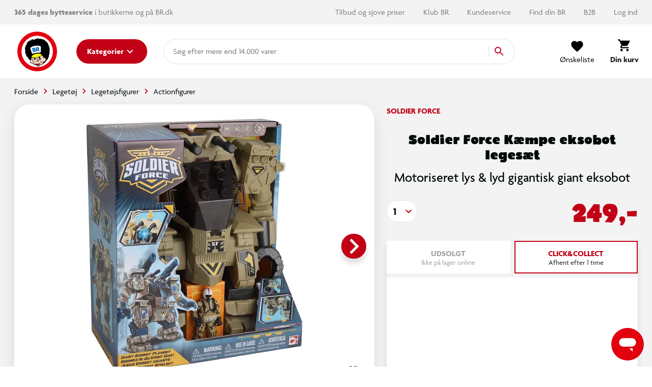

--- FILE ---
content_type: text/html; charset=UTF-8
request_url: https://www.br.dk/produkter/soldier-force-kaempe-eksobot-legesaet/100538371/
body_size: 11978
content:
<!doctype html>
<html data-n-head-ssr lang="da" data-n-head="%7B%22lang%22:%7B%22ssr%22:%22da%22%7D%7D">
  <head>
    <title>Soldier Force Kæmpe eksobot legesæt | Køb online på br.dk!</title><meta data-n-head="ssr" charset="utf-8"><meta data-n-head="ssr" httpequiv="X-UA-Compatible" content="IE=edge"><meta data-n-head="ssr" name="viewport" content="width=device-width,initial-scale=1"><meta data-n-head="ssr" name="google-site-verification" content="_UKULeETrxR1DW0KW0o6ginMgJ8Wgi7utozU1-wa5Ls"><meta data-n-head="ssr" data-hid="metaDescription" name="description" content="Køb Soldier Force Kæmpe eksobot legesæt Indeholder:1 motoriseret lys &amp;amp; lyd gigant | Se også hele udvalget af"><meta data-n-head="ssr" data-hid="ogTitle" property="og:title" content="Soldier Force Kæmpe eksobot legesæt | Køb online på br.dk!"><meta data-n-head="ssr" data-hid="ogDescription" property="og:description" content="Køb Soldier Force Kæmpe eksobot legesæt Indeholder:1 motoriseret lys &amp;amp; lyd gigant | Se også hele udvalget af"><meta data-n-head="ssr" data-hid="ogImage" property="og:image" content="https://digitalassets.sallinggroup.com/image/upload/e_trim/b_white,c_pad,e_sharpen:80,f_auto,q_auto,w_464,h_464/41b44105-4d48-4a2a-b561-02d6253d46e0?w=1200&ar=1.9:1&fit=crop&auto=format&fm=jpg"><link data-n-head="ssr" rel="apple-touch-icon" type="image/" href="/img/icons/apple-touch-icon.png"><link data-n-head="ssr" rel="icon" type="image/png" sizes="32x32" href="/img/icons/favicon-32x32.png"><link data-n-head="ssr" rel="icon" type="image/png" sizes="16x16" href="/img/icons/favicon-16x16.png"><link data-n-head="ssr" rel="icon" href="/favicon.ico"><link data-n-head="ssr" rel="preload" as="style" href="https://p.typekit.net/p.css?s=1&k=lec3ynp&ht=tk&f=30023.30024.30025.30026.30027.30028.30029.30030.30031.30032.30033.30034.30035.30036&a=26981255&app=typekit&e=css"><link data-n-head="ssr" rel="preload" as="style" href="/fonts/fonts.css"><link data-n-head="ssr" rel="stylesheet" href="/fonts/fonts.css"><link data-n-head="ssr" rel="canonical" href="https://www.br.dk/produkter/soldier-force-kaempe-eksobot-legesaet/100538371/"><script data-n-head="ssr" data-hid="googleTagManager">!function(e,t,a,n){e[n]=e[n]||[],e[n].push({"gtm.start":(new Date).getTime(),event:"gtm.js"});e=t.getElementsByTagName(a)[0],n=t.createElement(a);n.async=!0,n.src="https://www.googletagmanager.com/gtm.js?id=GTM-PLNL8RW",e.parentNode.insertBefore(n,e)}(window,document,"script","dataLayer")</script><script data-n-head="ssr" async id="CookieConsent" type="text/javascript" src="https://policy.app.cookieinformation.com/uc.js" data-culture="DA" data-gcm-version="2.0"></script><script data-n-head="ssr" type="text/javascript" src="/browser.js" defer></script><script data-n-head="ssr" type="text/javascript" src="/errorHandler.js" defer></script><script data-n-head="ssr" data-hid="testVariant">window.testVariant="original"</script><noscript data-n-head="ssr" data-hid="noScriptGtm"><iframe src="https://www.googletagmanager.com/ns.html?id=GTM-PLNL8RW" height="0" width="0" style="display:none;visibility:hidden"></iframe></noscript><noscript data-n-head="ssr" data-hid="noScriptMessage"><strong>We're sorry but br doesn't work properly without JavaScript enabled. Please enable it to continue.</strong></noscript><link rel="stylesheet" href="/_nuxt/vendors.app.css"><link rel="stylesheet" href="/_nuxt/app.css"><link rel="stylesheet" href="/_nuxt/product.css">
  </head>
  <body>
    <div data-server-rendered="true" id="__nuxt"><!----><div id="__layout"><div data-app="true" id="app" class="v-application v-application--is-ltr theme--light" data-v-2d173b1b><div class="v-application--wrap"><header class="d-flex flex-column" data-v-1ab9cd34><div class="eyebrow-menu magnolia-eyebrow-menu d-none d-lg-flex" data-v-37a585d0 data-v-1ab9cd34><div class="container d-flex flex-grow-1 align-center" data-v-37a585d0 data-v-37a585d0><div class="left-menu" data-v-37a585d0> <div class="left-menu grey--text" data-v-37a585d0><strong>365 dages bytteservice</strong> i butikkerne og på BR.dk <span class="free-delivery"><strong>  |  Fri fragt </strong> på køb over 599,-</span></div> </div> <div class="flex-grow-1" data-v-37a585d0></div> <div class="right-menu d-flex align-center" data-v-37a585d0><!----></div></div></div> <div class="d-flex align-center header-content" data-v-1ab9cd34><div class="container d-flex align-center justify-md-space-between header-content" data-v-1ab9cd34 data-v-1ab9cd34><div class="d-flex align-center" data-v-1ab9cd34><a href="/" class="order-1 order-md-0 d-flex align-center justify-center nuxt-link-active" data-v-1ab9cd34><img src="/_nuxt/img/6e57226.png" class="logo" data-v-1ab9cd34></a> <button type="button" class="menu-button order-0 order-md-1 ml-md-8 mr-2 mr-md-0 v-btn v-btn--depressed theme--light v-size--default primary" style="min-width:auto" data-v-1ab9cd34><span class="v-btn__content"><span class="d-none d-md-inline" data-v-1ab9cd34>Kategorier</span> <svg xmlns="http://www.w3.org/2000/svg" class="d-none d-md-block fixed-width icon sprite-icons icon icon-color-white" data-v-6bd4c293 data-v-6bd4c293 data-v-1ab9cd34><use href="/_nuxt/7ab97543f994d7ed2b8c4f58bb7faad4.svg#i-keyboard-arrow-down" xlink:href="/_nuxt/7ab97543f994d7ed2b8c4f58bb7faad4.svg#i-keyboard-arrow-down" data-v-6bd4c293 data-v-6bd4c293></use></svg> <svg xmlns="http://www.w3.org/2000/svg" class="d-block d-md-none fixed-width icon sprite-icons icon" data-v-6bd4c293 data-v-6bd4c293 data-v-1ab9cd34><use href="/_nuxt/7ab97543f994d7ed2b8c4f58bb7faad4.svg#i-menu" xlink:href="/_nuxt/7ab97543f994d7ed2b8c4f58bb7faad4.svg#i-menu" data-v-6bd4c293 data-v-6bd4c293></use></svg></span></button></div> <div class="d-none d-lg-block flex mr-4 ml-4 ml-lg-8 mx-lg-10" data-v-1ab9cd34><div class="search-field" data-v-35a305f0><div class="v-overlay theme--dark" style="z-index:5" data-v-35a305f0><div class="v-overlay__scrim" style="opacity:0;background-color:#212121;border-color:#212121"></div></div> <div class="search-input-wrapper" data-v-6b92540a data-v-35a305f0><div class="search-input" data-v-6b92540a><!----> <input name="search" type="search" aria-label="Søg" aria-autocomplete="both" aria-haspopup="false" role="combobox" placeholder="Søg efter" autocomplete="off" class="search-input-field" style="min-width:64px" data-v-6b92540a> <div class="animated-search-input-labels d-flex" data-v-6314f169 data-v-6b92540a><div class="list-wrapper" data-v-6314f169><ol class="pa-0" data-v-6314f169><li class="label label__animated" data-v-6314f169><span data-v-6314f169>produkter</span></li> <li class="label label__animated" data-v-6314f169><span data-v-6314f169>kategorier</span></li> <li class="label label__animated" data-v-6314f169><span data-v-6314f169>
          mere end 14.000 varer</span></li></ol></div></div> <!----> <div class="search-input-append" data-v-6b92540a><button data-v-6b92540a data-v-35a305f0><svg xmlns="http://www.w3.org/2000/svg" class="icon sprite-icons icon icon-color-primary" data-v-6bd4c293 data-v-6bd4c293 data-v-35a305f0><use href="/_nuxt/7ab97543f994d7ed2b8c4f58bb7faad4.svg#i-search" xlink:href="/_nuxt/7ab97543f994d7ed2b8c4f58bb7faad4.svg#i-search" data-v-6bd4c293 data-v-6bd4c293></use></svg></button></div></div> <!----></div></div></div> <span class="v-badge ml-lg-8 d-flex justify-end ml-auto v-badge--overlap theme--light" data-v-1ab9cd34> <span color="info" class="d-flex ml-0 ml-md-4" data-v-1ab9cd34><div class="btn-content" data-v-1ab9cd34><svg xmlns="http://www.w3.org/2000/svg" class="icon sprite-icons icon" style="width:24px;height:24px" data-v-6bd4c293 data-v-6bd4c293 data-v-1ab9cd34><use href="/_nuxt/7ab97543f994d7ed2b8c4f58bb7faad4.svg#i-favorite" xlink:href="/_nuxt/7ab97543f994d7ed2b8c4f58bb7faad4.svg#i-favorite" data-v-6bd4c293 data-v-6bd4c293></use></svg> <span data-v-1ab9cd34>Ønskeliste</span></div></span><span class="v-badge__wrapper"><span aria-atomic="true" aria-label="Badge" aria-live="polite" role="status" class="v-badge__badge primary" style="bottom:calc(100% - 12px);left:calc(100% - 12px);right:auto;top:auto;display:none">
          0
        </span></span></span> <a href="/signin" class="d-md-none d-flex ml-0 ml-md-4 v-btn v-btn--flat v-btn--icon v-btn--round v-btn--router theme--light v-size--default info--text" data-v-1ab9cd34><span class="v-btn__content"><svg xmlns="http://www.w3.org/2000/svg" class="icon sprite-icons icon" style="width:28px;height:28px" data-v-6bd4c293 data-v-6bd4c293 data-v-1ab9cd34><use href="/_nuxt/7ab97543f994d7ed2b8c4f58bb7faad4.svg#i-person" xlink:href="/_nuxt/7ab97543f994d7ed2b8c4f58bb7faad4.svg#i-person" data-v-6bd4c293 data-v-6bd4c293></use></svg></span></a> <span class="v-badge ml-0 ml-md-4 ml-md-8 mr-md-4 mr-lg-0 d-flex justify-end v-badge--overlap theme--light" data-v-1ab9cd34> <a href="/kurv" class="v-btn v-btn--depressed v-btn--flat v-btn--icon v-btn--round v-btn--router theme--light v-size--large info--text" data-v-1ab9cd34><span class="v-btn__content"><div class="btn-content" data-v-1ab9cd34><svg xmlns="http://www.w3.org/2000/svg" class="fixed-width icon sprite-icons icon" style="width:28px;height:28px" data-v-6bd4c293 data-v-6bd4c293 data-v-1ab9cd34><use href="/_nuxt/7ab97543f994d7ed2b8c4f58bb7faad4.svg#i-shopping-cart" xlink:href="/_nuxt/7ab97543f994d7ed2b8c4f58bb7faad4.svg#i-shopping-cart" data-v-6bd4c293 data-v-6bd4c293></use></svg> <span class="font-weight-bold" data-v-1ab9cd34>Din kurv</span></div></span></a><span class="v-badge__wrapper"><span aria-atomic="true" aria-label="Badge" aria-live="polite" role="status" class="v-badge__badge primary" style="bottom:calc(100% - 12px);left:calc(100% - 12px);right:auto;top:auto;display:none">
          0
        </span></span></span></div></div> <div class="header-row hidden-lg-and-up pt-2" data-v-1ab9cd34><div class="bottom-header-row-search px-4" data-v-1ab9cd34><div class="search-field overlay" data-v-35a305f0 data-v-1ab9cd34><div class="v-overlay theme--dark" style="z-index:5" data-v-35a305f0><div class="v-overlay__scrim" style="opacity:0;background-color:#212121;border-color:#212121"></div></div> <div class="search-input-wrapper" data-v-6b92540a data-v-35a305f0><div class="search-input" data-v-6b92540a><!----> <input name="search" type="search" aria-label="Søg" aria-autocomplete="both" aria-haspopup="false" role="combobox" placeholder="Søg efter" autocomplete="off" class="search-input-field" style="min-width:64px" data-v-6b92540a> <div class="animated-search-input-labels d-flex" data-v-6314f169 data-v-6b92540a><div class="list-wrapper" data-v-6314f169><ol class="pa-0" data-v-6314f169><li class="label label__animated" data-v-6314f169><span data-v-6314f169>produkter</span></li> <li class="label label__animated" data-v-6314f169><span data-v-6314f169>kategorier</span></li> <li class="label label__animated" data-v-6314f169><span data-v-6314f169>
          mere end 14.000 varer</span></li></ol></div></div> <!----> <div class="search-input-append" data-v-6b92540a><button data-v-6b92540a data-v-35a305f0><svg xmlns="http://www.w3.org/2000/svg" class="icon sprite-icons icon icon-color-primary" data-v-6bd4c293 data-v-6bd4c293 data-v-35a305f0><use href="/_nuxt/7ab97543f994d7ed2b8c4f58bb7faad4.svg#i-search" xlink:href="/_nuxt/7ab97543f994d7ed2b8c4f58bb7faad4.svg#i-search" data-v-6bd4c293 data-v-6bd4c293></use></svg></button></div></div> <!----></div></div></div></div> <div id="infobar" class="alerts__wrapper" data-v-ef413962 data-v-1ab9cd34></div></header> <div class="fake-header__wrapper" data-v-1ab9cd34><div class="fake-header" data-v-1ab9cd34></div> <div id="infobar" class="alerts__wrapper" data-v-ef413962 data-v-1ab9cd34></div></div> <main class="v-content" style="padding-top:0;padding-right:0;padding-bottom:0;padding-left:0"><div class="v-content__wrap"><div class="container pa-0 container--fluid"><div class="slot-wrapper"><div data-v-74ae88d2 data-v-2d173b1b><div id="product-view" data-v-74ae88d2 data-v-74ae88d2><section class="product-display pb-0" data-v-74ae88d2><div class="container" data-v-74ae88d2><div class="breadcrumbs-container d-flex align-center" data-v-16ea3976 data-v-74ae88d2><ul class="v-breadcrumbs px-0 ma-0 theme--light" data-v-16ea3976><li data-v-16ea3976><a href="/" class="v-breadcrumbs__item"><div data-v-16ea3976>Forside</div></a></li><li class="v-breadcrumbs__divider"><svg xmlns="http://www.w3.org/2000/svg" class="fixed-width divider-icon icon sprite-icons icon icon-color-primary" data-v-6bd4c293 data-v-6bd4c293 data-v-16ea3976><use href="/_nuxt/7ab97543f994d7ed2b8c4f58bb7faad4.svg#i-keyboard-arrow-right" xlink:href="/_nuxt/7ab97543f994d7ed2b8c4f58bb7faad4.svg#i-keyboard-arrow-right" data-v-6bd4c293 data-v-6bd4c293></use></svg></li><li data-v-16ea3976><a href="/c/legetoej/" class="v-breadcrumbs__item"><div data-v-16ea3976>Legetøj</div></a></li><li class="v-breadcrumbs__divider"><svg xmlns="http://www.w3.org/2000/svg" class="fixed-width divider-icon icon sprite-icons icon icon-color-primary" data-v-6bd4c293 data-v-6bd4c293 data-v-16ea3976><use href="/_nuxt/7ab97543f994d7ed2b8c4f58bb7faad4.svg#i-keyboard-arrow-right" xlink:href="/_nuxt/7ab97543f994d7ed2b8c4f58bb7faad4.svg#i-keyboard-arrow-right" data-v-6bd4c293 data-v-6bd4c293></use></svg></li><li data-v-16ea3976><a href="/legetoej/legetoejsfigurer/pl/figurer/" class="v-breadcrumbs__item"><div data-v-16ea3976>Legetøjsfigurer</div></a></li><li class="v-breadcrumbs__divider"><svg xmlns="http://www.w3.org/2000/svg" class="fixed-width divider-icon icon sprite-icons icon icon-color-primary" data-v-6bd4c293 data-v-6bd4c293 data-v-16ea3976><use href="/_nuxt/7ab97543f994d7ed2b8c4f58bb7faad4.svg#i-keyboard-arrow-right" xlink:href="/_nuxt/7ab97543f994d7ed2b8c4f58bb7faad4.svg#i-keyboard-arrow-right" data-v-6bd4c293 data-v-6bd4c293></use></svg></li><li data-v-16ea3976><a href="/legetoej/legetoejsfigurer/actionfigurer/pl/actionfigurer/" class="v-breadcrumbs__item"><div data-v-16ea3976>Actionfigurer</div></a></li></ul> <script type="application/ld+json" data-v-16ea3976>{
  "@context": "https://schema.org",
  "@type": "BreadcrumbList",
  "itemListElement": [
    {
      "@type": "ListItem",
      "position": 1,
      "name": "Forside",
      "item": "https://www.br.dk/"
    },
    {
      "@type": "ListItem",
      "position": 2,
      "name": "Legetøj",
      "item": "https://www.br.dk/c/legetoej/"
    },
    {
      "@type": "ListItem",
      "position": 3,
      "name": "Legetøjsfigurer",
      "item": "https://www.br.dk/legetoej/legetoejsfigurer/pl/figurer/"
    },
    {
      "@type": "ListItem",
      "position": 4,
      "name": "Actionfigurer",
      "item": "https://www.br.dk/legetoej/legetoejsfigurer/actionfigurer/pl/actionfigurer/"
    }
  ]
}</script></div> <div class="row" data-v-74ae88d2><div class="col-md-7 col-12" data-v-74ae88d2><div class="no-sm-elevation anti-container-sm v-card v-sheet theme--light" data-v-74ae88d2><div class="stickers ss01-price" data-v-7406ada3 data-v-74ae88d2><!----> <!----></div> <!----> <div class="product-gallery" data-v-f62edb1c data-v-74ae88d2><div class="gallery" data-v-f62edb1c><span class="wishlist-toggle wishlist__container small" data-v-0874865a data-v-f62edb1c><button type="button" class="toggle-btn wishlist-tracking v-btn v-btn--flat v-btn--icon v-btn--round v-btn--text theme--light v-size--x-small" data-v-0874865a><span class="v-btn__content"><svg xmlns="http://www.w3.org/2000/svg" class="wishlist-tracking icon sprite-icons icon icon-color-dark-grey" data-v-6bd4c293 data-v-6bd4c293 data-v-0874865a><use href="/_nuxt/7ab97543f994d7ed2b8c4f58bb7faad4.svg#i-favorite-border" xlink:href="/_nuxt/7ab97543f994d7ed2b8c4f58bb7faad4.svg#i-favorite-border" data-v-6bd4c293 data-v-6bd4c293></use></svg></span></button></span> <div class="swiper carousel swiper-container direction-horizontal gallery-top gallery-top-49822" data-v-1c9ffcb4 data-v-f62edb1c><div class="swiper__wrapper" data-v-1c9ffcb4><div class="swiper-slide d-flex flex-column swiper__item" data-v-1c9ffcb4><div class="inner" data-v-1c9ffcb4><div class="image__wrapper gallery-image gallery-image--horizontal" data-v-2076b066 data-v-179a3083 data-v-f62edb1c><div class="image__sizer" style="padding-bottom:76.923%" data-v-2076b066></div> <div class="image__container contain" data-v-2076b066><picture data-v-2076b066><source srcset="https://digitalassets.sallinggroup.com/image/upload/e_trim:2/w_287,h_287,c_pad,ar_1.3,q_60,f_auto,b_white,e_sharpen:80/41b44105-4d48-4a2a-b561-02d6253d46e0, https://digitalassets.sallinggroup.com/image/upload/e_trim:2/w_287,h_287,c_pad,dpr_2.0,ar_1.3,q_40,f_auto,b_white,e_sharpen:80/41b44105-4d48-4a2a-b561-02d6253d46e0 2x" media="(max-width: 479px)" data-v-2076b066> <source srcset="https://digitalassets.sallinggroup.com/image/upload/e_trim:2/w_326,h_326,c_pad,ar_1.3,q_60,f_auto,b_white,e_sharpen:80/41b44105-4d48-4a2a-b561-02d6253d46e0, https://digitalassets.sallinggroup.com/image/upload/e_trim:2/w_326,h_326,c_pad,dpr_2.0,ar_1.3,q_40,f_auto,b_white,e_sharpen:80/41b44105-4d48-4a2a-b561-02d6253d46e0 2x" media="(max-width: 767px)" data-v-2076b066> <source srcset="https://digitalassets.sallinggroup.com/image/upload/e_trim:2/w_372,h_372,c_pad,ar_1.3,q_60,f_auto,b_white,e_sharpen:80/41b44105-4d48-4a2a-b561-02d6253d46e0, https://digitalassets.sallinggroup.com/image/upload/e_trim:2/w_372,h_372,c_pad,dpr_2.0,ar_1.3,q_40,f_auto,b_white,e_sharpen:80/41b44105-4d48-4a2a-b561-02d6253d46e0 2x" media="(max-width: 991px)" data-v-2076b066> <source srcset="https://digitalassets.sallinggroup.com/image/upload/e_trim:2/w_588,h_588,c_pad,ar_1.3,q_60,f_auto,b_white,e_sharpen:80/41b44105-4d48-4a2a-b561-02d6253d46e0, https://digitalassets.sallinggroup.com/image/upload/e_trim:2/w_588,h_588,c_pad,dpr_2.0,ar_1.3,q_40,f_auto,b_white,e_sharpen:80/41b44105-4d48-4a2a-b561-02d6253d46e0 2x" media="(max-width: 1199px)" data-v-2076b066> <source srcset="https://digitalassets.sallinggroup.com/image/upload/e_trim:2/w_588,h_588,c_pad,ar_1.3,q_60,f_auto,b_white,e_sharpen:80/41b44105-4d48-4a2a-b561-02d6253d46e0, https://digitalassets.sallinggroup.com/image/upload/e_trim:2/w_588,h_588,c_pad,dpr_2.0,ar_1.3,q_40,f_auto,b_white,e_sharpen:80/41b44105-4d48-4a2a-b561-02d6253d46e0 2x" media="(min-width: 1200px)" data-v-2076b066> <img src="https://digitalassets.sallinggroup.com/image/upload/e_trim:2/w_287,h_287,c_pad,ar_1.3,q_60,f_auto,b_white,e_sharpen:80/41b44105-4d48-4a2a-b561-02d6253d46e0" srcset="https://digitalassets.sallinggroup.com/image/upload/e_trim:2/w_287,h_287,c_pad,ar_1.3,q_60,f_auto,b_white,e_sharpen:80/41b44105-4d48-4a2a-b561-02d6253d46e0, https://digitalassets.sallinggroup.com/image/upload/e_trim:2/w_287,h_287,c_pad,dpr_2.0,ar_1.3,q_40,f_auto,b_white,e_sharpen:80/41b44105-4d48-4a2a-b561-02d6253d46e0 2x" alt="Soldier Force Kæmpe eksobot legesæt" class="image" data-v-2076b066></picture> <!----></div> <!----></div></div></div><div class="swiper-slide d-flex flex-column swiper__item" data-v-1c9ffcb4><div class="inner" data-v-1c9ffcb4><div class="image__wrapper gallery-image gallery-image--horizontal" data-v-2076b066 data-v-179a3083 data-v-f62edb1c><div class="image__sizer" style="padding-bottom:76.923%" data-v-2076b066></div> <div class="image__container contain" data-v-2076b066><picture data-v-2076b066><source srcset="https://digitalassets.sallinggroup.com/image/upload/e_trim:2/w_287,h_287,c_pad,ar_1.3,q_60,f_auto,b_white,e_sharpen:80/05dd643a195e07685107357bf14e7228, https://digitalassets.sallinggroup.com/image/upload/e_trim:2/w_287,h_287,c_pad,dpr_2.0,ar_1.3,q_40,f_auto,b_white,e_sharpen:80/05dd643a195e07685107357bf14e7228 2x" media="(max-width: 479px)" data-v-2076b066> <source srcset="https://digitalassets.sallinggroup.com/image/upload/e_trim:2/w_326,h_326,c_pad,ar_1.3,q_60,f_auto,b_white,e_sharpen:80/05dd643a195e07685107357bf14e7228, https://digitalassets.sallinggroup.com/image/upload/e_trim:2/w_326,h_326,c_pad,dpr_2.0,ar_1.3,q_40,f_auto,b_white,e_sharpen:80/05dd643a195e07685107357bf14e7228 2x" media="(max-width: 767px)" data-v-2076b066> <source srcset="https://digitalassets.sallinggroup.com/image/upload/e_trim:2/w_372,h_372,c_pad,ar_1.3,q_60,f_auto,b_white,e_sharpen:80/05dd643a195e07685107357bf14e7228, https://digitalassets.sallinggroup.com/image/upload/e_trim:2/w_372,h_372,c_pad,dpr_2.0,ar_1.3,q_40,f_auto,b_white,e_sharpen:80/05dd643a195e07685107357bf14e7228 2x" media="(max-width: 991px)" data-v-2076b066> <source srcset="https://digitalassets.sallinggroup.com/image/upload/e_trim:2/w_588,h_588,c_pad,ar_1.3,q_60,f_auto,b_white,e_sharpen:80/05dd643a195e07685107357bf14e7228, https://digitalassets.sallinggroup.com/image/upload/e_trim:2/w_588,h_588,c_pad,dpr_2.0,ar_1.3,q_40,f_auto,b_white,e_sharpen:80/05dd643a195e07685107357bf14e7228 2x" media="(max-width: 1199px)" data-v-2076b066> <source srcset="https://digitalassets.sallinggroup.com/image/upload/e_trim:2/w_588,h_588,c_pad,ar_1.3,q_60,f_auto,b_white,e_sharpen:80/05dd643a195e07685107357bf14e7228, https://digitalassets.sallinggroup.com/image/upload/e_trim:2/w_588,h_588,c_pad,dpr_2.0,ar_1.3,q_40,f_auto,b_white,e_sharpen:80/05dd643a195e07685107357bf14e7228 2x" media="(min-width: 1200px)" data-v-2076b066> <!----></picture> <!----></div> <!----></div></div></div><div class="swiper-slide d-flex flex-column swiper__item" data-v-1c9ffcb4><div class="inner" data-v-1c9ffcb4><div class="image__wrapper gallery-image gallery-image--horizontal" data-v-2076b066 data-v-179a3083 data-v-f62edb1c><div class="image__sizer" style="padding-bottom:76.923%" data-v-2076b066></div> <div class="image__container contain" data-v-2076b066><picture data-v-2076b066><source srcset="https://digitalassets.sallinggroup.com/image/upload/e_trim:2/w_287,h_287,c_pad,ar_1.3,q_60,f_auto,b_white,e_sharpen:80/1c9e2d84ad378d3a5b1c9b52e0e03ae9, https://digitalassets.sallinggroup.com/image/upload/e_trim:2/w_287,h_287,c_pad,dpr_2.0,ar_1.3,q_40,f_auto,b_white,e_sharpen:80/1c9e2d84ad378d3a5b1c9b52e0e03ae9 2x" media="(max-width: 479px)" data-v-2076b066> <source srcset="https://digitalassets.sallinggroup.com/image/upload/e_trim:2/w_326,h_326,c_pad,ar_1.3,q_60,f_auto,b_white,e_sharpen:80/1c9e2d84ad378d3a5b1c9b52e0e03ae9, https://digitalassets.sallinggroup.com/image/upload/e_trim:2/w_326,h_326,c_pad,dpr_2.0,ar_1.3,q_40,f_auto,b_white,e_sharpen:80/1c9e2d84ad378d3a5b1c9b52e0e03ae9 2x" media="(max-width: 767px)" data-v-2076b066> <source srcset="https://digitalassets.sallinggroup.com/image/upload/e_trim:2/w_372,h_372,c_pad,ar_1.3,q_60,f_auto,b_white,e_sharpen:80/1c9e2d84ad378d3a5b1c9b52e0e03ae9, https://digitalassets.sallinggroup.com/image/upload/e_trim:2/w_372,h_372,c_pad,dpr_2.0,ar_1.3,q_40,f_auto,b_white,e_sharpen:80/1c9e2d84ad378d3a5b1c9b52e0e03ae9 2x" media="(max-width: 991px)" data-v-2076b066> <source srcset="https://digitalassets.sallinggroup.com/image/upload/e_trim:2/w_588,h_588,c_pad,ar_1.3,q_60,f_auto,b_white,e_sharpen:80/1c9e2d84ad378d3a5b1c9b52e0e03ae9, https://digitalassets.sallinggroup.com/image/upload/e_trim:2/w_588,h_588,c_pad,dpr_2.0,ar_1.3,q_40,f_auto,b_white,e_sharpen:80/1c9e2d84ad378d3a5b1c9b52e0e03ae9 2x" media="(max-width: 1199px)" data-v-2076b066> <source srcset="https://digitalassets.sallinggroup.com/image/upload/e_trim:2/w_588,h_588,c_pad,ar_1.3,q_60,f_auto,b_white,e_sharpen:80/1c9e2d84ad378d3a5b1c9b52e0e03ae9, https://digitalassets.sallinggroup.com/image/upload/e_trim:2/w_588,h_588,c_pad,dpr_2.0,ar_1.3,q_40,f_auto,b_white,e_sharpen:80/1c9e2d84ad378d3a5b1c9b52e0e03ae9 2x" media="(min-width: 1200px)" data-v-2076b066> <!----></picture> <!----></div> <!----></div></div></div><div class="swiper-slide d-flex flex-column swiper__item" data-v-1c9ffcb4><div class="inner" data-v-1c9ffcb4><div class="image__wrapper gallery-image gallery-image--horizontal" data-v-2076b066 data-v-179a3083 data-v-f62edb1c><div class="image__sizer" style="padding-bottom:76.923%" data-v-2076b066></div> <div class="image__container contain" data-v-2076b066><picture data-v-2076b066><source srcset="https://digitalassets.sallinggroup.com/image/upload/e_trim:2/w_287,h_287,c_pad,ar_1.3,q_60,f_auto,b_white,e_sharpen:80/227a1a15d7fe2f7f066670e40e59d6ce, https://digitalassets.sallinggroup.com/image/upload/e_trim:2/w_287,h_287,c_pad,dpr_2.0,ar_1.3,q_40,f_auto,b_white,e_sharpen:80/227a1a15d7fe2f7f066670e40e59d6ce 2x" media="(max-width: 479px)" data-v-2076b066> <source srcset="https://digitalassets.sallinggroup.com/image/upload/e_trim:2/w_326,h_326,c_pad,ar_1.3,q_60,f_auto,b_white,e_sharpen:80/227a1a15d7fe2f7f066670e40e59d6ce, https://digitalassets.sallinggroup.com/image/upload/e_trim:2/w_326,h_326,c_pad,dpr_2.0,ar_1.3,q_40,f_auto,b_white,e_sharpen:80/227a1a15d7fe2f7f066670e40e59d6ce 2x" media="(max-width: 767px)" data-v-2076b066> <source srcset="https://digitalassets.sallinggroup.com/image/upload/e_trim:2/w_372,h_372,c_pad,ar_1.3,q_60,f_auto,b_white,e_sharpen:80/227a1a15d7fe2f7f066670e40e59d6ce, https://digitalassets.sallinggroup.com/image/upload/e_trim:2/w_372,h_372,c_pad,dpr_2.0,ar_1.3,q_40,f_auto,b_white,e_sharpen:80/227a1a15d7fe2f7f066670e40e59d6ce 2x" media="(max-width: 991px)" data-v-2076b066> <source srcset="https://digitalassets.sallinggroup.com/image/upload/e_trim:2/w_588,h_588,c_pad,ar_1.3,q_60,f_auto,b_white,e_sharpen:80/227a1a15d7fe2f7f066670e40e59d6ce, https://digitalassets.sallinggroup.com/image/upload/e_trim:2/w_588,h_588,c_pad,dpr_2.0,ar_1.3,q_40,f_auto,b_white,e_sharpen:80/227a1a15d7fe2f7f066670e40e59d6ce 2x" media="(max-width: 1199px)" data-v-2076b066> <source srcset="https://digitalassets.sallinggroup.com/image/upload/e_trim:2/w_588,h_588,c_pad,ar_1.3,q_60,f_auto,b_white,e_sharpen:80/227a1a15d7fe2f7f066670e40e59d6ce, https://digitalassets.sallinggroup.com/image/upload/e_trim:2/w_588,h_588,c_pad,dpr_2.0,ar_1.3,q_40,f_auto,b_white,e_sharpen:80/227a1a15d7fe2f7f066670e40e59d6ce 2x" media="(min-width: 1200px)" data-v-2076b066> <!----></picture> <!----></div> <!----></div></div></div><div class="swiper-slide d-flex flex-column swiper__item" data-v-1c9ffcb4><div class="inner" data-v-1c9ffcb4><div class="image__wrapper gallery-image gallery-image--horizontal" data-v-2076b066 data-v-179a3083 data-v-f62edb1c><div class="image__sizer" style="padding-bottom:76.923%" data-v-2076b066></div> <div class="image__container contain" data-v-2076b066><picture data-v-2076b066><source srcset="https://digitalassets.sallinggroup.com/image/upload/e_trim:2/w_287,h_287,c_pad,ar_1.3,q_60,f_auto,b_white,e_sharpen:80/59753e929b96e0d3b345adcc97dc0ba7, https://digitalassets.sallinggroup.com/image/upload/e_trim:2/w_287,h_287,c_pad,dpr_2.0,ar_1.3,q_40,f_auto,b_white,e_sharpen:80/59753e929b96e0d3b345adcc97dc0ba7 2x" media="(max-width: 479px)" data-v-2076b066> <source srcset="https://digitalassets.sallinggroup.com/image/upload/e_trim:2/w_326,h_326,c_pad,ar_1.3,q_60,f_auto,b_white,e_sharpen:80/59753e929b96e0d3b345adcc97dc0ba7, https://digitalassets.sallinggroup.com/image/upload/e_trim:2/w_326,h_326,c_pad,dpr_2.0,ar_1.3,q_40,f_auto,b_white,e_sharpen:80/59753e929b96e0d3b345adcc97dc0ba7 2x" media="(max-width: 767px)" data-v-2076b066> <source srcset="https://digitalassets.sallinggroup.com/image/upload/e_trim:2/w_372,h_372,c_pad,ar_1.3,q_60,f_auto,b_white,e_sharpen:80/59753e929b96e0d3b345adcc97dc0ba7, https://digitalassets.sallinggroup.com/image/upload/e_trim:2/w_372,h_372,c_pad,dpr_2.0,ar_1.3,q_40,f_auto,b_white,e_sharpen:80/59753e929b96e0d3b345adcc97dc0ba7 2x" media="(max-width: 991px)" data-v-2076b066> <source srcset="https://digitalassets.sallinggroup.com/image/upload/e_trim:2/w_588,h_588,c_pad,ar_1.3,q_60,f_auto,b_white,e_sharpen:80/59753e929b96e0d3b345adcc97dc0ba7, https://digitalassets.sallinggroup.com/image/upload/e_trim:2/w_588,h_588,c_pad,dpr_2.0,ar_1.3,q_40,f_auto,b_white,e_sharpen:80/59753e929b96e0d3b345adcc97dc0ba7 2x" media="(max-width: 1199px)" data-v-2076b066> <source srcset="https://digitalassets.sallinggroup.com/image/upload/e_trim:2/w_588,h_588,c_pad,ar_1.3,q_60,f_auto,b_white,e_sharpen:80/59753e929b96e0d3b345adcc97dc0ba7, https://digitalassets.sallinggroup.com/image/upload/e_trim:2/w_588,h_588,c_pad,dpr_2.0,ar_1.3,q_40,f_auto,b_white,e_sharpen:80/59753e929b96e0d3b345adcc97dc0ba7 2x" media="(min-width: 1200px)" data-v-2076b066> <!----></picture> <!----></div> <!----></div></div></div><div class="swiper-slide d-flex flex-column swiper__item" data-v-1c9ffcb4><div class="inner" data-v-1c9ffcb4><div class="image__wrapper gallery-image gallery-image--horizontal" data-v-2076b066 data-v-179a3083 data-v-f62edb1c><div class="image__sizer" style="padding-bottom:76.923%" data-v-2076b066></div> <div class="image__container contain" data-v-2076b066><picture data-v-2076b066><source srcset="https://digitalassets.sallinggroup.com/image/upload/e_trim:2/w_287,h_287,c_pad,ar_1.3,q_60,f_auto,b_white,e_sharpen:80/9cd54fb2ae816e0be41dad53eecd306b, https://digitalassets.sallinggroup.com/image/upload/e_trim:2/w_287,h_287,c_pad,dpr_2.0,ar_1.3,q_40,f_auto,b_white,e_sharpen:80/9cd54fb2ae816e0be41dad53eecd306b 2x" media="(max-width: 479px)" data-v-2076b066> <source srcset="https://digitalassets.sallinggroup.com/image/upload/e_trim:2/w_326,h_326,c_pad,ar_1.3,q_60,f_auto,b_white,e_sharpen:80/9cd54fb2ae816e0be41dad53eecd306b, https://digitalassets.sallinggroup.com/image/upload/e_trim:2/w_326,h_326,c_pad,dpr_2.0,ar_1.3,q_40,f_auto,b_white,e_sharpen:80/9cd54fb2ae816e0be41dad53eecd306b 2x" media="(max-width: 767px)" data-v-2076b066> <source srcset="https://digitalassets.sallinggroup.com/image/upload/e_trim:2/w_372,h_372,c_pad,ar_1.3,q_60,f_auto,b_white,e_sharpen:80/9cd54fb2ae816e0be41dad53eecd306b, https://digitalassets.sallinggroup.com/image/upload/e_trim:2/w_372,h_372,c_pad,dpr_2.0,ar_1.3,q_40,f_auto,b_white,e_sharpen:80/9cd54fb2ae816e0be41dad53eecd306b 2x" media="(max-width: 991px)" data-v-2076b066> <source srcset="https://digitalassets.sallinggroup.com/image/upload/e_trim:2/w_588,h_588,c_pad,ar_1.3,q_60,f_auto,b_white,e_sharpen:80/9cd54fb2ae816e0be41dad53eecd306b, https://digitalassets.sallinggroup.com/image/upload/e_trim:2/w_588,h_588,c_pad,dpr_2.0,ar_1.3,q_40,f_auto,b_white,e_sharpen:80/9cd54fb2ae816e0be41dad53eecd306b 2x" media="(max-width: 1199px)" data-v-2076b066> <source srcset="https://digitalassets.sallinggroup.com/image/upload/e_trim:2/w_588,h_588,c_pad,ar_1.3,q_60,f_auto,b_white,e_sharpen:80/9cd54fb2ae816e0be41dad53eecd306b, https://digitalassets.sallinggroup.com/image/upload/e_trim:2/w_588,h_588,c_pad,dpr_2.0,ar_1.3,q_40,f_auto,b_white,e_sharpen:80/9cd54fb2ae816e0be41dad53eecd306b 2x" media="(min-width: 1200px)" data-v-2076b066> <!----></picture> <!----></div> <!----></div></div></div><div class="swiper-slide d-flex flex-column swiper__item" data-v-1c9ffcb4><div class="inner" data-v-1c9ffcb4><div class="image__wrapper gallery-image gallery-image--horizontal" data-v-2076b066 data-v-179a3083 data-v-f62edb1c><div class="image__sizer" style="padding-bottom:76.923%" data-v-2076b066></div> <div class="image__container contain" data-v-2076b066><picture data-v-2076b066><source srcset="https://digitalassets.sallinggroup.com/image/upload/e_trim:2/w_287,h_287,c_pad,ar_1.3,q_60,f_auto,b_white,e_sharpen:80/7a9b33c6-4320-41c6-9016-b3f119c81613, https://digitalassets.sallinggroup.com/image/upload/e_trim:2/w_287,h_287,c_pad,dpr_2.0,ar_1.3,q_40,f_auto,b_white,e_sharpen:80/7a9b33c6-4320-41c6-9016-b3f119c81613 2x" media="(max-width: 479px)" data-v-2076b066> <source srcset="https://digitalassets.sallinggroup.com/image/upload/e_trim:2/w_326,h_326,c_pad,ar_1.3,q_60,f_auto,b_white,e_sharpen:80/7a9b33c6-4320-41c6-9016-b3f119c81613, https://digitalassets.sallinggroup.com/image/upload/e_trim:2/w_326,h_326,c_pad,dpr_2.0,ar_1.3,q_40,f_auto,b_white,e_sharpen:80/7a9b33c6-4320-41c6-9016-b3f119c81613 2x" media="(max-width: 767px)" data-v-2076b066> <source srcset="https://digitalassets.sallinggroup.com/image/upload/e_trim:2/w_372,h_372,c_pad,ar_1.3,q_60,f_auto,b_white,e_sharpen:80/7a9b33c6-4320-41c6-9016-b3f119c81613, https://digitalassets.sallinggroup.com/image/upload/e_trim:2/w_372,h_372,c_pad,dpr_2.0,ar_1.3,q_40,f_auto,b_white,e_sharpen:80/7a9b33c6-4320-41c6-9016-b3f119c81613 2x" media="(max-width: 991px)" data-v-2076b066> <source srcset="https://digitalassets.sallinggroup.com/image/upload/e_trim:2/w_588,h_588,c_pad,ar_1.3,q_60,f_auto,b_white,e_sharpen:80/7a9b33c6-4320-41c6-9016-b3f119c81613, https://digitalassets.sallinggroup.com/image/upload/e_trim:2/w_588,h_588,c_pad,dpr_2.0,ar_1.3,q_40,f_auto,b_white,e_sharpen:80/7a9b33c6-4320-41c6-9016-b3f119c81613 2x" media="(max-width: 1199px)" data-v-2076b066> <source srcset="https://digitalassets.sallinggroup.com/image/upload/e_trim:2/w_588,h_588,c_pad,ar_1.3,q_60,f_auto,b_white,e_sharpen:80/7a9b33c6-4320-41c6-9016-b3f119c81613, https://digitalassets.sallinggroup.com/image/upload/e_trim:2/w_588,h_588,c_pad,dpr_2.0,ar_1.3,q_40,f_auto,b_white,e_sharpen:80/7a9b33c6-4320-41c6-9016-b3f119c81613 2x" media="(min-width: 1200px)" data-v-2076b066> <!----></picture> <!----></div> <!----></div></div></div><div class="swiper-slide d-flex flex-column swiper__item" data-v-1c9ffcb4><div class="inner" data-v-1c9ffcb4><div class="image__wrapper gallery-image gallery-image--horizontal" data-v-2076b066 data-v-179a3083 data-v-f62edb1c><div class="image__sizer" style="padding-bottom:76.923%" data-v-2076b066></div> <div class="image__container contain" data-v-2076b066><picture data-v-2076b066><source srcset="https://digitalassets.sallinggroup.com/image/upload/e_trim:2/w_287,h_287,c_pad,ar_1.3,q_60,f_auto,b_white,e_sharpen:80/a5d875f2011425e813856a4c6e58f153, https://digitalassets.sallinggroup.com/image/upload/e_trim:2/w_287,h_287,c_pad,dpr_2.0,ar_1.3,q_40,f_auto,b_white,e_sharpen:80/a5d875f2011425e813856a4c6e58f153 2x" media="(max-width: 479px)" data-v-2076b066> <source srcset="https://digitalassets.sallinggroup.com/image/upload/e_trim:2/w_326,h_326,c_pad,ar_1.3,q_60,f_auto,b_white,e_sharpen:80/a5d875f2011425e813856a4c6e58f153, https://digitalassets.sallinggroup.com/image/upload/e_trim:2/w_326,h_326,c_pad,dpr_2.0,ar_1.3,q_40,f_auto,b_white,e_sharpen:80/a5d875f2011425e813856a4c6e58f153 2x" media="(max-width: 767px)" data-v-2076b066> <source srcset="https://digitalassets.sallinggroup.com/image/upload/e_trim:2/w_372,h_372,c_pad,ar_1.3,q_60,f_auto,b_white,e_sharpen:80/a5d875f2011425e813856a4c6e58f153, https://digitalassets.sallinggroup.com/image/upload/e_trim:2/w_372,h_372,c_pad,dpr_2.0,ar_1.3,q_40,f_auto,b_white,e_sharpen:80/a5d875f2011425e813856a4c6e58f153 2x" media="(max-width: 991px)" data-v-2076b066> <source srcset="https://digitalassets.sallinggroup.com/image/upload/e_trim:2/w_588,h_588,c_pad,ar_1.3,q_60,f_auto,b_white,e_sharpen:80/a5d875f2011425e813856a4c6e58f153, https://digitalassets.sallinggroup.com/image/upload/e_trim:2/w_588,h_588,c_pad,dpr_2.0,ar_1.3,q_40,f_auto,b_white,e_sharpen:80/a5d875f2011425e813856a4c6e58f153 2x" media="(max-width: 1199px)" data-v-2076b066> <source srcset="https://digitalassets.sallinggroup.com/image/upload/e_trim:2/w_588,h_588,c_pad,ar_1.3,q_60,f_auto,b_white,e_sharpen:80/a5d875f2011425e813856a4c6e58f153, https://digitalassets.sallinggroup.com/image/upload/e_trim:2/w_588,h_588,c_pad,dpr_2.0,ar_1.3,q_40,f_auto,b_white,e_sharpen:80/a5d875f2011425e813856a4c6e58f153 2x" media="(min-width: 1200px)" data-v-2076b066> <!----></picture> <!----></div> <!----></div></div></div><div class="swiper-slide d-flex flex-column swiper__item" data-v-1c9ffcb4><div class="inner" data-v-1c9ffcb4><div class="image__wrapper gallery-image gallery-image--horizontal" data-v-2076b066 data-v-179a3083 data-v-f62edb1c><div class="image__sizer" style="padding-bottom:76.923%" data-v-2076b066></div> <div class="image__container contain" data-v-2076b066><picture data-v-2076b066><source srcset="https://digitalassets.sallinggroup.com/image/upload/e_trim:2/w_287,h_287,c_pad,ar_1.3,q_60,f_auto,b_white,e_sharpen:80/aaf7351e47998fad5e376e8e3f9a8310, https://digitalassets.sallinggroup.com/image/upload/e_trim:2/w_287,h_287,c_pad,dpr_2.0,ar_1.3,q_40,f_auto,b_white,e_sharpen:80/aaf7351e47998fad5e376e8e3f9a8310 2x" media="(max-width: 479px)" data-v-2076b066> <source srcset="https://digitalassets.sallinggroup.com/image/upload/e_trim:2/w_326,h_326,c_pad,ar_1.3,q_60,f_auto,b_white,e_sharpen:80/aaf7351e47998fad5e376e8e3f9a8310, https://digitalassets.sallinggroup.com/image/upload/e_trim:2/w_326,h_326,c_pad,dpr_2.0,ar_1.3,q_40,f_auto,b_white,e_sharpen:80/aaf7351e47998fad5e376e8e3f9a8310 2x" media="(max-width: 767px)" data-v-2076b066> <source srcset="https://digitalassets.sallinggroup.com/image/upload/e_trim:2/w_372,h_372,c_pad,ar_1.3,q_60,f_auto,b_white,e_sharpen:80/aaf7351e47998fad5e376e8e3f9a8310, https://digitalassets.sallinggroup.com/image/upload/e_trim:2/w_372,h_372,c_pad,dpr_2.0,ar_1.3,q_40,f_auto,b_white,e_sharpen:80/aaf7351e47998fad5e376e8e3f9a8310 2x" media="(max-width: 991px)" data-v-2076b066> <source srcset="https://digitalassets.sallinggroup.com/image/upload/e_trim:2/w_588,h_588,c_pad,ar_1.3,q_60,f_auto,b_white,e_sharpen:80/aaf7351e47998fad5e376e8e3f9a8310, https://digitalassets.sallinggroup.com/image/upload/e_trim:2/w_588,h_588,c_pad,dpr_2.0,ar_1.3,q_40,f_auto,b_white,e_sharpen:80/aaf7351e47998fad5e376e8e3f9a8310 2x" media="(max-width: 1199px)" data-v-2076b066> <source srcset="https://digitalassets.sallinggroup.com/image/upload/e_trim:2/w_588,h_588,c_pad,ar_1.3,q_60,f_auto,b_white,e_sharpen:80/aaf7351e47998fad5e376e8e3f9a8310, https://digitalassets.sallinggroup.com/image/upload/e_trim:2/w_588,h_588,c_pad,dpr_2.0,ar_1.3,q_40,f_auto,b_white,e_sharpen:80/aaf7351e47998fad5e376e8e3f9a8310 2x" media="(min-width: 1200px)" data-v-2076b066> <!----></picture> <!----></div> <!----></div></div></div><div class="swiper-slide d-flex flex-column swiper__item" data-v-1c9ffcb4><div class="inner" data-v-1c9ffcb4><div class="image__wrapper gallery-image gallery-image--horizontal" data-v-2076b066 data-v-179a3083 data-v-f62edb1c><div class="image__sizer" style="padding-bottom:76.923%" data-v-2076b066></div> <div class="image__container contain" data-v-2076b066><picture data-v-2076b066><source srcset="https://digitalassets.sallinggroup.com/image/upload/e_trim:2/w_287,h_287,c_pad,ar_1.3,q_60,f_auto,b_white,e_sharpen:80/b1e6ac211527791bf4c2fb59f001af7d, https://digitalassets.sallinggroup.com/image/upload/e_trim:2/w_287,h_287,c_pad,dpr_2.0,ar_1.3,q_40,f_auto,b_white,e_sharpen:80/b1e6ac211527791bf4c2fb59f001af7d 2x" media="(max-width: 479px)" data-v-2076b066> <source srcset="https://digitalassets.sallinggroup.com/image/upload/e_trim:2/w_326,h_326,c_pad,ar_1.3,q_60,f_auto,b_white,e_sharpen:80/b1e6ac211527791bf4c2fb59f001af7d, https://digitalassets.sallinggroup.com/image/upload/e_trim:2/w_326,h_326,c_pad,dpr_2.0,ar_1.3,q_40,f_auto,b_white,e_sharpen:80/b1e6ac211527791bf4c2fb59f001af7d 2x" media="(max-width: 767px)" data-v-2076b066> <source srcset="https://digitalassets.sallinggroup.com/image/upload/e_trim:2/w_372,h_372,c_pad,ar_1.3,q_60,f_auto,b_white,e_sharpen:80/b1e6ac211527791bf4c2fb59f001af7d, https://digitalassets.sallinggroup.com/image/upload/e_trim:2/w_372,h_372,c_pad,dpr_2.0,ar_1.3,q_40,f_auto,b_white,e_sharpen:80/b1e6ac211527791bf4c2fb59f001af7d 2x" media="(max-width: 991px)" data-v-2076b066> <source srcset="https://digitalassets.sallinggroup.com/image/upload/e_trim:2/w_588,h_588,c_pad,ar_1.3,q_60,f_auto,b_white,e_sharpen:80/b1e6ac211527791bf4c2fb59f001af7d, https://digitalassets.sallinggroup.com/image/upload/e_trim:2/w_588,h_588,c_pad,dpr_2.0,ar_1.3,q_40,f_auto,b_white,e_sharpen:80/b1e6ac211527791bf4c2fb59f001af7d 2x" media="(max-width: 1199px)" data-v-2076b066> <source srcset="https://digitalassets.sallinggroup.com/image/upload/e_trim:2/w_588,h_588,c_pad,ar_1.3,q_60,f_auto,b_white,e_sharpen:80/b1e6ac211527791bf4c2fb59f001af7d, https://digitalassets.sallinggroup.com/image/upload/e_trim:2/w_588,h_588,c_pad,dpr_2.0,ar_1.3,q_40,f_auto,b_white,e_sharpen:80/b1e6ac211527791bf4c2fb59f001af7d 2x" media="(min-width: 1200px)" data-v-2076b066> <!----></picture> <!----></div> <!----></div></div></div><div class="swiper-slide d-flex flex-column swiper__item" data-v-1c9ffcb4><div class="inner" data-v-1c9ffcb4><div class="image__wrapper gallery-image gallery-image--horizontal" data-v-2076b066 data-v-179a3083 data-v-f62edb1c><div class="image__sizer" style="padding-bottom:76.923%" data-v-2076b066></div> <div class="image__container contain" data-v-2076b066><picture data-v-2076b066><source srcset="https://digitalassets.sallinggroup.com/image/upload/e_trim:2/w_287,h_287,c_pad,ar_1.3,q_60,f_auto,b_white,e_sharpen:80/bd79e7c7c384ad6c94ee3bd5838c3dc7, https://digitalassets.sallinggroup.com/image/upload/e_trim:2/w_287,h_287,c_pad,dpr_2.0,ar_1.3,q_40,f_auto,b_white,e_sharpen:80/bd79e7c7c384ad6c94ee3bd5838c3dc7 2x" media="(max-width: 479px)" data-v-2076b066> <source srcset="https://digitalassets.sallinggroup.com/image/upload/e_trim:2/w_326,h_326,c_pad,ar_1.3,q_60,f_auto,b_white,e_sharpen:80/bd79e7c7c384ad6c94ee3bd5838c3dc7, https://digitalassets.sallinggroup.com/image/upload/e_trim:2/w_326,h_326,c_pad,dpr_2.0,ar_1.3,q_40,f_auto,b_white,e_sharpen:80/bd79e7c7c384ad6c94ee3bd5838c3dc7 2x" media="(max-width: 767px)" data-v-2076b066> <source srcset="https://digitalassets.sallinggroup.com/image/upload/e_trim:2/w_372,h_372,c_pad,ar_1.3,q_60,f_auto,b_white,e_sharpen:80/bd79e7c7c384ad6c94ee3bd5838c3dc7, https://digitalassets.sallinggroup.com/image/upload/e_trim:2/w_372,h_372,c_pad,dpr_2.0,ar_1.3,q_40,f_auto,b_white,e_sharpen:80/bd79e7c7c384ad6c94ee3bd5838c3dc7 2x" media="(max-width: 991px)" data-v-2076b066> <source srcset="https://digitalassets.sallinggroup.com/image/upload/e_trim:2/w_588,h_588,c_pad,ar_1.3,q_60,f_auto,b_white,e_sharpen:80/bd79e7c7c384ad6c94ee3bd5838c3dc7, https://digitalassets.sallinggroup.com/image/upload/e_trim:2/w_588,h_588,c_pad,dpr_2.0,ar_1.3,q_40,f_auto,b_white,e_sharpen:80/bd79e7c7c384ad6c94ee3bd5838c3dc7 2x" media="(max-width: 1199px)" data-v-2076b066> <source srcset="https://digitalassets.sallinggroup.com/image/upload/e_trim:2/w_588,h_588,c_pad,ar_1.3,q_60,f_auto,b_white,e_sharpen:80/bd79e7c7c384ad6c94ee3bd5838c3dc7, https://digitalassets.sallinggroup.com/image/upload/e_trim:2/w_588,h_588,c_pad,dpr_2.0,ar_1.3,q_40,f_auto,b_white,e_sharpen:80/bd79e7c7c384ad6c94ee3bd5838c3dc7 2x" media="(min-width: 1200px)" data-v-2076b066> <!----></picture> <!----></div> <!----></div></div></div><div class="swiper-slide d-flex flex-column swiper__item" data-v-1c9ffcb4><div class="inner" data-v-1c9ffcb4><div class="image__wrapper gallery-image gallery-image--horizontal" data-v-2076b066 data-v-179a3083 data-v-f62edb1c><div class="image__sizer" style="padding-bottom:76.923%" data-v-2076b066></div> <div class="image__container contain" data-v-2076b066><picture data-v-2076b066><source srcset="https://digitalassets.sallinggroup.com/image/upload/e_trim:2/w_287,h_287,c_pad,ar_1.3,q_60,f_auto,b_white,e_sharpen:80/be83a5ab2d82062e62372d414a731363, https://digitalassets.sallinggroup.com/image/upload/e_trim:2/w_287,h_287,c_pad,dpr_2.0,ar_1.3,q_40,f_auto,b_white,e_sharpen:80/be83a5ab2d82062e62372d414a731363 2x" media="(max-width: 479px)" data-v-2076b066> <source srcset="https://digitalassets.sallinggroup.com/image/upload/e_trim:2/w_326,h_326,c_pad,ar_1.3,q_60,f_auto,b_white,e_sharpen:80/be83a5ab2d82062e62372d414a731363, https://digitalassets.sallinggroup.com/image/upload/e_trim:2/w_326,h_326,c_pad,dpr_2.0,ar_1.3,q_40,f_auto,b_white,e_sharpen:80/be83a5ab2d82062e62372d414a731363 2x" media="(max-width: 767px)" data-v-2076b066> <source srcset="https://digitalassets.sallinggroup.com/image/upload/e_trim:2/w_372,h_372,c_pad,ar_1.3,q_60,f_auto,b_white,e_sharpen:80/be83a5ab2d82062e62372d414a731363, https://digitalassets.sallinggroup.com/image/upload/e_trim:2/w_372,h_372,c_pad,dpr_2.0,ar_1.3,q_40,f_auto,b_white,e_sharpen:80/be83a5ab2d82062e62372d414a731363 2x" media="(max-width: 991px)" data-v-2076b066> <source srcset="https://digitalassets.sallinggroup.com/image/upload/e_trim:2/w_588,h_588,c_pad,ar_1.3,q_60,f_auto,b_white,e_sharpen:80/be83a5ab2d82062e62372d414a731363, https://digitalassets.sallinggroup.com/image/upload/e_trim:2/w_588,h_588,c_pad,dpr_2.0,ar_1.3,q_40,f_auto,b_white,e_sharpen:80/be83a5ab2d82062e62372d414a731363 2x" media="(max-width: 1199px)" data-v-2076b066> <source srcset="https://digitalassets.sallinggroup.com/image/upload/e_trim:2/w_588,h_588,c_pad,ar_1.3,q_60,f_auto,b_white,e_sharpen:80/be83a5ab2d82062e62372d414a731363, https://digitalassets.sallinggroup.com/image/upload/e_trim:2/w_588,h_588,c_pad,dpr_2.0,ar_1.3,q_40,f_auto,b_white,e_sharpen:80/be83a5ab2d82062e62372d414a731363 2x" media="(min-width: 1200px)" data-v-2076b066> <!----></picture> <!----></div> <!----></div></div></div><div class="swiper-slide d-flex flex-column swiper__item" data-v-1c9ffcb4><div class="inner" data-v-1c9ffcb4><div class="image__wrapper gallery-image gallery-image--horizontal" data-v-2076b066 data-v-179a3083 data-v-f62edb1c><div class="image__sizer" style="padding-bottom:76.923%" data-v-2076b066></div> <div class="image__container contain" data-v-2076b066><picture data-v-2076b066><source srcset="https://digitalassets.sallinggroup.com/image/upload/e_trim:2/w_287,h_287,c_pad,ar_1.3,q_60,f_auto,b_white,e_sharpen:80/c9ad127891d5078f9a2371a9f0773dd0, https://digitalassets.sallinggroup.com/image/upload/e_trim:2/w_287,h_287,c_pad,dpr_2.0,ar_1.3,q_40,f_auto,b_white,e_sharpen:80/c9ad127891d5078f9a2371a9f0773dd0 2x" media="(max-width: 479px)" data-v-2076b066> <source srcset="https://digitalassets.sallinggroup.com/image/upload/e_trim:2/w_326,h_326,c_pad,ar_1.3,q_60,f_auto,b_white,e_sharpen:80/c9ad127891d5078f9a2371a9f0773dd0, https://digitalassets.sallinggroup.com/image/upload/e_trim:2/w_326,h_326,c_pad,dpr_2.0,ar_1.3,q_40,f_auto,b_white,e_sharpen:80/c9ad127891d5078f9a2371a9f0773dd0 2x" media="(max-width: 767px)" data-v-2076b066> <source srcset="https://digitalassets.sallinggroup.com/image/upload/e_trim:2/w_372,h_372,c_pad,ar_1.3,q_60,f_auto,b_white,e_sharpen:80/c9ad127891d5078f9a2371a9f0773dd0, https://digitalassets.sallinggroup.com/image/upload/e_trim:2/w_372,h_372,c_pad,dpr_2.0,ar_1.3,q_40,f_auto,b_white,e_sharpen:80/c9ad127891d5078f9a2371a9f0773dd0 2x" media="(max-width: 991px)" data-v-2076b066> <source srcset="https://digitalassets.sallinggroup.com/image/upload/e_trim:2/w_588,h_588,c_pad,ar_1.3,q_60,f_auto,b_white,e_sharpen:80/c9ad127891d5078f9a2371a9f0773dd0, https://digitalassets.sallinggroup.com/image/upload/e_trim:2/w_588,h_588,c_pad,dpr_2.0,ar_1.3,q_40,f_auto,b_white,e_sharpen:80/c9ad127891d5078f9a2371a9f0773dd0 2x" media="(max-width: 1199px)" data-v-2076b066> <source srcset="https://digitalassets.sallinggroup.com/image/upload/e_trim:2/w_588,h_588,c_pad,ar_1.3,q_60,f_auto,b_white,e_sharpen:80/c9ad127891d5078f9a2371a9f0773dd0, https://digitalassets.sallinggroup.com/image/upload/e_trim:2/w_588,h_588,c_pad,dpr_2.0,ar_1.3,q_40,f_auto,b_white,e_sharpen:80/c9ad127891d5078f9a2371a9f0773dd0 2x" media="(min-width: 1200px)" data-v-2076b066> <!----></picture> <!----></div> <!----></div></div></div> </div> <!----> <div slot="button-prev" class="swiper__button-prev navigation-button prev" data-v-1c9ffcb4><i aria-hidden="true" class="v-icon notranslate material-icons material-icons theme--light blue--text" style="font-size:60px" data-v-1c9ffcb4>keyboard_arrow_left</i></div> <div slot="button-next" class="swiper__button-next navigation-button next" data-v-1c9ffcb4><i aria-hidden="true" class="v-icon notranslate material-icons material-icons theme--light blue--text" style="font-size:60px" data-v-1c9ffcb4>keyboard_arrow_right</i></div></div></div> <div class="thumbnails" data-v-f62edb1c><hr role="separator" aria-orientation="horizontal" class="mr-7 hidden-md-and-down v-divider theme--light" data-v-f62edb1c> <div class="thumbnails-container" data-v-f62edb1c><!----> <div class="swiper carousel swiper-container gallery-thumbs image-thumbs hide-controls direction-horizontal image-thumbs__many images-only" data-v-1c9ffcb4 data-v-f62edb1c><div class="swiper__wrapper" data-v-1c9ffcb4><div class="swiper-slide d-flex flex-column swiper__item" data-v-1c9ffcb4><div class="inner" data-v-1c9ffcb4><div class="thumb-container thumb-container__active" data-v-1c9ffcb4 data-v-f62edb1c><div class="image__wrapper hidden-sm-and-down" data-v-2076b066 data-v-179a3083 data-v-f62edb1c><div class="image__sizer" style="padding-bottom:100%" data-v-2076b066></div> <div class="image__container contain" data-v-2076b066><picture data-v-2076b066><!----> <img src="https://digitalassets.sallinggroup.com/image/upload/e_trim:2/w_94,h_94,c_pad,ar_1,q_60,f_auto,b_white,e_sharpen:80/41b44105-4d48-4a2a-b561-02d6253d46e0" srcset="https://digitalassets.sallinggroup.com/image/upload/e_trim:2/w_94,h_94,c_pad,ar_1,q_60,f_auto,b_white,e_sharpen:80/41b44105-4d48-4a2a-b561-02d6253d46e0" alt="Soldier Force Kæmpe eksobot legesæt" class="image" data-v-2076b066></picture> <!----></div> <!----></div> <div class="mobile-thumb__wrapper hidden-md-and-up" data-v-1c9ffcb4 data-v-f62edb1c><div class="mobile-thumb" data-v-1c9ffcb4 data-v-f62edb1c></div></div></div></div></div><div class="swiper-slide d-flex flex-column swiper__item" data-v-1c9ffcb4><div class="inner" data-v-1c9ffcb4><div class="thumb-container" data-v-1c9ffcb4 data-v-f62edb1c><div class="image__wrapper hidden-sm-and-down" data-v-2076b066 data-v-179a3083 data-v-f62edb1c><div class="image__sizer" style="padding-bottom:100%" data-v-2076b066></div> <div class="image__container contain" data-v-2076b066><picture data-v-2076b066><!----> <img src="https://digitalassets.sallinggroup.com/image/upload/e_trim:2/w_94,h_94,c_pad,ar_1,q_60,f_auto,b_white,e_sharpen:80/05dd643a195e07685107357bf14e7228" srcset="https://digitalassets.sallinggroup.com/image/upload/e_trim:2/w_94,h_94,c_pad,ar_1,q_60,f_auto,b_white,e_sharpen:80/05dd643a195e07685107357bf14e7228" alt="Soldier Force Kæmpe eksobot legesæt" class="image" data-v-2076b066></picture> <!----></div> <!----></div> <div class="mobile-thumb__wrapper hidden-md-and-up" data-v-1c9ffcb4 data-v-f62edb1c><div class="mobile-thumb" data-v-1c9ffcb4 data-v-f62edb1c></div></div></div></div></div><div class="swiper-slide d-flex flex-column swiper__item" data-v-1c9ffcb4><div class="inner" data-v-1c9ffcb4><div class="thumb-container" data-v-1c9ffcb4 data-v-f62edb1c><div class="image__wrapper hidden-sm-and-down" data-v-2076b066 data-v-179a3083 data-v-f62edb1c><div class="image__sizer" style="padding-bottom:100%" data-v-2076b066></div> <div class="image__container contain" data-v-2076b066><picture data-v-2076b066><!----> <img src="https://digitalassets.sallinggroup.com/image/upload/e_trim:2/w_94,h_94,c_pad,ar_1,q_60,f_auto,b_white,e_sharpen:80/1c9e2d84ad378d3a5b1c9b52e0e03ae9" srcset="https://digitalassets.sallinggroup.com/image/upload/e_trim:2/w_94,h_94,c_pad,ar_1,q_60,f_auto,b_white,e_sharpen:80/1c9e2d84ad378d3a5b1c9b52e0e03ae9" alt="Soldier Force Kæmpe eksobot legesæt" class="image" data-v-2076b066></picture> <!----></div> <!----></div> <div class="mobile-thumb__wrapper hidden-md-and-up" data-v-1c9ffcb4 data-v-f62edb1c><div class="mobile-thumb" data-v-1c9ffcb4 data-v-f62edb1c></div></div></div></div></div><div class="swiper-slide d-flex flex-column swiper__item" data-v-1c9ffcb4><div class="inner" data-v-1c9ffcb4><div class="thumb-container" data-v-1c9ffcb4 data-v-f62edb1c><div class="image__wrapper hidden-sm-and-down" data-v-2076b066 data-v-179a3083 data-v-f62edb1c><div class="image__sizer" style="padding-bottom:100%" data-v-2076b066></div> <div class="image__container contain" data-v-2076b066><picture data-v-2076b066><!----> <img src="https://digitalassets.sallinggroup.com/image/upload/e_trim:2/w_94,h_94,c_pad,ar_1,q_60,f_auto,b_white,e_sharpen:80/227a1a15d7fe2f7f066670e40e59d6ce" srcset="https://digitalassets.sallinggroup.com/image/upload/e_trim:2/w_94,h_94,c_pad,ar_1,q_60,f_auto,b_white,e_sharpen:80/227a1a15d7fe2f7f066670e40e59d6ce" alt="Soldier Force Kæmpe eksobot legesæt" class="image" data-v-2076b066></picture> <!----></div> <!----></div> <div class="mobile-thumb__wrapper hidden-md-and-up" data-v-1c9ffcb4 data-v-f62edb1c><div class="mobile-thumb" data-v-1c9ffcb4 data-v-f62edb1c></div></div></div></div></div><div class="swiper-slide d-flex flex-column swiper__item" data-v-1c9ffcb4><div class="inner" data-v-1c9ffcb4><div class="thumb-container" data-v-1c9ffcb4 data-v-f62edb1c><div class="image__wrapper hidden-sm-and-down" data-v-2076b066 data-v-179a3083 data-v-f62edb1c><div class="image__sizer" style="padding-bottom:100%" data-v-2076b066></div> <div class="image__container contain" data-v-2076b066><picture data-v-2076b066><!----> <img src="https://digitalassets.sallinggroup.com/image/upload/e_trim:2/w_94,h_94,c_pad,ar_1,q_60,f_auto,b_white,e_sharpen:80/59753e929b96e0d3b345adcc97dc0ba7" srcset="https://digitalassets.sallinggroup.com/image/upload/e_trim:2/w_94,h_94,c_pad,ar_1,q_60,f_auto,b_white,e_sharpen:80/59753e929b96e0d3b345adcc97dc0ba7" alt="Soldier Force Kæmpe eksobot legesæt" class="image" data-v-2076b066></picture> <!----></div> <!----></div> <div class="mobile-thumb__wrapper hidden-md-and-up" data-v-1c9ffcb4 data-v-f62edb1c><div class="mobile-thumb" data-v-1c9ffcb4 data-v-f62edb1c></div></div></div></div></div><div class="swiper-slide d-flex flex-column swiper__item" data-v-1c9ffcb4><div class="inner" data-v-1c9ffcb4><div class="thumb-container" data-v-1c9ffcb4 data-v-f62edb1c><div class="image__wrapper hidden-sm-and-down" data-v-2076b066 data-v-179a3083 data-v-f62edb1c><div class="image__sizer" style="padding-bottom:100%" data-v-2076b066></div> <div class="image__container contain" data-v-2076b066><picture data-v-2076b066><!----> <img src="https://digitalassets.sallinggroup.com/image/upload/e_trim:2/w_94,h_94,c_pad,ar_1,q_60,f_auto,b_white,e_sharpen:80/9cd54fb2ae816e0be41dad53eecd306b" srcset="https://digitalassets.sallinggroup.com/image/upload/e_trim:2/w_94,h_94,c_pad,ar_1,q_60,f_auto,b_white,e_sharpen:80/9cd54fb2ae816e0be41dad53eecd306b" alt="Soldier Force Kæmpe eksobot legesæt" class="image" data-v-2076b066></picture> <!----></div> <!----></div> <div class="mobile-thumb__wrapper hidden-md-and-up" data-v-1c9ffcb4 data-v-f62edb1c><div class="mobile-thumb" data-v-1c9ffcb4 data-v-f62edb1c></div></div></div></div></div><div class="swiper-slide d-flex flex-column swiper__item" data-v-1c9ffcb4><div class="inner" data-v-1c9ffcb4><div class="thumb-container" data-v-1c9ffcb4 data-v-f62edb1c><div class="image__wrapper hidden-sm-and-down" data-v-2076b066 data-v-179a3083 data-v-f62edb1c><div class="image__sizer" style="padding-bottom:100%" data-v-2076b066></div> <div class="image__container contain" data-v-2076b066><picture data-v-2076b066><!----> <img src="https://digitalassets.sallinggroup.com/image/upload/e_trim:2/w_94,h_94,c_pad,ar_1,q_60,f_auto,b_white,e_sharpen:80/7a9b33c6-4320-41c6-9016-b3f119c81613" srcset="https://digitalassets.sallinggroup.com/image/upload/e_trim:2/w_94,h_94,c_pad,ar_1,q_60,f_auto,b_white,e_sharpen:80/7a9b33c6-4320-41c6-9016-b3f119c81613" alt="Soldier Force Kæmpe eksobot legesæt" class="image" data-v-2076b066></picture> <!----></div> <!----></div> <div class="mobile-thumb__wrapper hidden-md-and-up" data-v-1c9ffcb4 data-v-f62edb1c><div class="mobile-thumb" data-v-1c9ffcb4 data-v-f62edb1c></div></div></div></div></div><div class="swiper-slide d-flex flex-column swiper__item" data-v-1c9ffcb4><div class="inner" data-v-1c9ffcb4><div class="thumb-container" data-v-1c9ffcb4 data-v-f62edb1c><div class="image__wrapper hidden-sm-and-down" data-v-2076b066 data-v-179a3083 data-v-f62edb1c><div class="image__sizer" style="padding-bottom:100%" data-v-2076b066></div> <div class="image__container contain" data-v-2076b066><picture data-v-2076b066><!----> <img src="https://digitalassets.sallinggroup.com/image/upload/e_trim:2/w_94,h_94,c_pad,ar_1,q_60,f_auto,b_white,e_sharpen:80/a5d875f2011425e813856a4c6e58f153" srcset="https://digitalassets.sallinggroup.com/image/upload/e_trim:2/w_94,h_94,c_pad,ar_1,q_60,f_auto,b_white,e_sharpen:80/a5d875f2011425e813856a4c6e58f153" alt="Soldier Force Kæmpe eksobot legesæt" class="image" data-v-2076b066></picture> <!----></div> <!----></div> <div class="mobile-thumb__wrapper hidden-md-and-up" data-v-1c9ffcb4 data-v-f62edb1c><div class="mobile-thumb" data-v-1c9ffcb4 data-v-f62edb1c></div></div></div></div></div><div class="swiper-slide d-flex flex-column swiper__item" data-v-1c9ffcb4><div class="inner" data-v-1c9ffcb4><div class="thumb-container" data-v-1c9ffcb4 data-v-f62edb1c><div class="image__wrapper hidden-sm-and-down" data-v-2076b066 data-v-179a3083 data-v-f62edb1c><div class="image__sizer" style="padding-bottom:100%" data-v-2076b066></div> <div class="image__container contain" data-v-2076b066><picture data-v-2076b066><!----> <img src="https://digitalassets.sallinggroup.com/image/upload/e_trim:2/w_94,h_94,c_pad,ar_1,q_60,f_auto,b_white,e_sharpen:80/aaf7351e47998fad5e376e8e3f9a8310" srcset="https://digitalassets.sallinggroup.com/image/upload/e_trim:2/w_94,h_94,c_pad,ar_1,q_60,f_auto,b_white,e_sharpen:80/aaf7351e47998fad5e376e8e3f9a8310" alt="Soldier Force Kæmpe eksobot legesæt" class="image" data-v-2076b066></picture> <!----></div> <!----></div> <div class="mobile-thumb__wrapper hidden-md-and-up" data-v-1c9ffcb4 data-v-f62edb1c><div class="mobile-thumb" data-v-1c9ffcb4 data-v-f62edb1c></div></div></div></div></div><div class="swiper-slide d-flex flex-column swiper__item" data-v-1c9ffcb4><div class="inner" data-v-1c9ffcb4><div class="thumb-container" data-v-1c9ffcb4 data-v-f62edb1c><div class="image__wrapper hidden-sm-and-down" data-v-2076b066 data-v-179a3083 data-v-f62edb1c><div class="image__sizer" style="padding-bottom:100%" data-v-2076b066></div> <div class="image__container contain" data-v-2076b066><picture data-v-2076b066><!----> <img src="https://digitalassets.sallinggroup.com/image/upload/e_trim:2/w_94,h_94,c_pad,ar_1,q_60,f_auto,b_white,e_sharpen:80/b1e6ac211527791bf4c2fb59f001af7d" srcset="https://digitalassets.sallinggroup.com/image/upload/e_trim:2/w_94,h_94,c_pad,ar_1,q_60,f_auto,b_white,e_sharpen:80/b1e6ac211527791bf4c2fb59f001af7d" alt="Soldier Force Kæmpe eksobot legesæt" class="image" data-v-2076b066></picture> <!----></div> <!----></div> <div class="mobile-thumb__wrapper hidden-md-and-up" data-v-1c9ffcb4 data-v-f62edb1c><div class="mobile-thumb" data-v-1c9ffcb4 data-v-f62edb1c></div></div></div></div></div><div class="swiper-slide d-flex flex-column swiper__item" data-v-1c9ffcb4><div class="inner" data-v-1c9ffcb4><div class="thumb-container" data-v-1c9ffcb4 data-v-f62edb1c><div class="image__wrapper hidden-sm-and-down" data-v-2076b066 data-v-179a3083 data-v-f62edb1c><div class="image__sizer" style="padding-bottom:100%" data-v-2076b066></div> <div class="image__container contain" data-v-2076b066><picture data-v-2076b066><!----> <img src="https://digitalassets.sallinggroup.com/image/upload/e_trim:2/w_94,h_94,c_pad,ar_1,q_60,f_auto,b_white,e_sharpen:80/bd79e7c7c384ad6c94ee3bd5838c3dc7" srcset="https://digitalassets.sallinggroup.com/image/upload/e_trim:2/w_94,h_94,c_pad,ar_1,q_60,f_auto,b_white,e_sharpen:80/bd79e7c7c384ad6c94ee3bd5838c3dc7" alt="Soldier Force Kæmpe eksobot legesæt" class="image" data-v-2076b066></picture> <!----></div> <!----></div> <div class="mobile-thumb__wrapper hidden-md-and-up" data-v-1c9ffcb4 data-v-f62edb1c><div class="mobile-thumb" data-v-1c9ffcb4 data-v-f62edb1c></div></div></div></div></div><div class="swiper-slide d-flex flex-column swiper__item" data-v-1c9ffcb4><div class="inner" data-v-1c9ffcb4><div class="thumb-container" data-v-1c9ffcb4 data-v-f62edb1c><div class="image__wrapper hidden-sm-and-down" data-v-2076b066 data-v-179a3083 data-v-f62edb1c><div class="image__sizer" style="padding-bottom:100%" data-v-2076b066></div> <div class="image__container contain" data-v-2076b066><picture data-v-2076b066><!----> <img src="https://digitalassets.sallinggroup.com/image/upload/e_trim:2/w_94,h_94,c_pad,ar_1,q_60,f_auto,b_white,e_sharpen:80/be83a5ab2d82062e62372d414a731363" srcset="https://digitalassets.sallinggroup.com/image/upload/e_trim:2/w_94,h_94,c_pad,ar_1,q_60,f_auto,b_white,e_sharpen:80/be83a5ab2d82062e62372d414a731363" alt="Soldier Force Kæmpe eksobot legesæt" class="image" data-v-2076b066></picture> <!----></div> <!----></div> <div class="mobile-thumb__wrapper hidden-md-and-up" data-v-1c9ffcb4 data-v-f62edb1c><div class="mobile-thumb" data-v-1c9ffcb4 data-v-f62edb1c></div></div></div></div></div><div class="swiper-slide d-flex flex-column swiper__item" data-v-1c9ffcb4><div class="inner" data-v-1c9ffcb4><div class="thumb-container" data-v-1c9ffcb4 data-v-f62edb1c><div class="image__wrapper hidden-sm-and-down" data-v-2076b066 data-v-179a3083 data-v-f62edb1c><div class="image__sizer" style="padding-bottom:100%" data-v-2076b066></div> <div class="image__container contain" data-v-2076b066><picture data-v-2076b066><!----> <img src="https://digitalassets.sallinggroup.com/image/upload/e_trim:2/w_94,h_94,c_pad,ar_1,q_60,f_auto,b_white,e_sharpen:80/c9ad127891d5078f9a2371a9f0773dd0" srcset="https://digitalassets.sallinggroup.com/image/upload/e_trim:2/w_94,h_94,c_pad,ar_1,q_60,f_auto,b_white,e_sharpen:80/c9ad127891d5078f9a2371a9f0773dd0" alt="Soldier Force Kæmpe eksobot legesæt" class="image" data-v-2076b066></picture> <!----></div> <!----></div> <div class="mobile-thumb__wrapper hidden-md-and-up" data-v-1c9ffcb4 data-v-f62edb1c><div class="mobile-thumb" data-v-1c9ffcb4 data-v-f62edb1c></div></div></div></div></div> </div> <!----> <div slot="button-prev" class="swiper__button-prev navigation-button prev" style="display:none" data-v-1c9ffcb4><i aria-hidden="true" class="v-icon notranslate material-icons material-icons theme--light blue--text" style="font-size:60px" data-v-1c9ffcb4>keyboard_arrow_left</i></div> <div slot="button-next" class="swiper__button-next navigation-button next" style="display:none" data-v-1c9ffcb4><i aria-hidden="true" class="v-icon notranslate material-icons material-icons theme--light blue--text" style="font-size:60px" data-v-1c9ffcb4>keyboard_arrow_right</i></div></div> <!----> <!----> <!----> <!----></div></div></div> <div role="dialog" class="v-dialog__container product-dialog" data-v-74ae88d2><!----></div></div> <div class="container hidden-sm-and-down px-0" data-v-f6927358 data-v-f6927358 data-v-74ae88d2><div class="row" data-v-f6927358 data-v-f6927358><div class="col-md-12 col-12" data-v-f6927358 data-v-f6927358><div id="description-anchor" class="product-panel-mobile description-section" data-v-2e20bf17 data-v-f6927358><div class="v-item-group theme--light v-expansion-panels" data-v-2e20bf17><div aria-expanded="false" class="v-expansion-panel" data-v-2e20bf17><button type="button" class="v-expansion-panel-header" data-v-2e20bf17>Beskrivelse<div class="v-expansion-panel-header__icon"><i aria-hidden="true" class="v-icon notranslate material-icons theme--light">keyboard_arrow_down</i></div></button> <!----></div></div></div></div><div class="col-md-12 col-12" data-v-f6927358 data-v-f6927358><div id="specs-anchor" class="product-panel-mobile" data-v-2e20bf17 data-v-f6927358><div class="v-item-group theme--light v-expansion-panels" data-v-2e20bf17><div aria-expanded="false" class="v-expansion-panel" data-v-2e20bf17><button type="button" class="v-expansion-panel-header" data-v-2e20bf17>Specifikationer<div class="v-expansion-panel-header__icon"><i aria-hidden="true" class="v-icon notranslate material-icons theme--light">keyboard_arrow_down</i></div></button> <!----></div></div></div></div></div></div></div> <div class="product-details-wrapper pl-md-4 col-md-5 col-12" data-v-74ae88d2><div id="product-view-details" class="product-details px-0" data-v-017a0896 data-v-74ae88d2><div class="product-details-top" data-v-017a0896><div class="brand mb-2 mb-lg-3 d-flex justify-space-between" data-v-017a0896><a href="/maerker/o-aa/soldier-force/pl/soldier-force/" data-v-017a0896>Soldier Force</a></div> <h1 class="product__headline d-block" data-v-017a0896>Soldier Force Kæmpe eksobot legesæt</h1> <div class="summary mt-2" data-v-017a0896><div class="summary__text grey--text font-weight-regular" data-v-017a0896>Motoriseret lys & lyd gigantisk giant eksobot</div></div> <!----> <div data-v-b1665ece data-v-017a0896><!----> </div> <!----> <!----> <!----></div> <!----><!----><!----><!----><!----><!----><!----> <!----></div></div></div></div></section> <section class="content pb-2 product-view__content" data-v-74ae88d2><!----> <!----> <div class="container hidden-md-and-up" data-v-f6927358 data-v-f6927358 data-v-74ae88d2><div class="row" data-v-f6927358 data-v-f6927358><div class="col-md-6 col-12" data-v-f6927358 data-v-f6927358><div id="description-anchor" class="product-panel-desktop description-section" data-v-2e20bf17 data-v-f6927358><div class="title mb-4 mb-lg-8" data-v-2e20bf17><h2 class="product-panel-desktop__headline primary--text" data-v-2e20bf17>
      Beskrivelse
    </h2></div> <div data-v-2e20bf17><div class="product-panel-slot" style="height:400px" data-v-2e20bf17><div class="description-wrapper description" data-v-0be09966 data-v-f6927358><div class="trimmed gradient-footer" data-v-0be09966><div class="description" data-v-0be09966>Indeholder:<br><ul><br><li>1 motoriseret lys & lyd gigantisk eksobot</li><br><li>1 artikuleret figur</li><br></ul><br>Funktioner:<br><ul><br><li>Prøv-mig lys & lyd og 5 sekunders gå funktion</li><br><li>30 sekunders gå funktion under afspilningstilstand</li><br></ul></div> <!----></div> <div class="d-flex justify-center align-center primary--text expand-button" data-v-0be09966><span data-v-0be09966>Læs mere</span> <svg xmlns="http://www.w3.org/2000/svg" class="icon sprite-icons icon icon-color-primary" data-v-6bd4c293 data-v-6bd4c293 data-v-0be09966><use href="/_nuxt/7ab97543f994d7ed2b8c4f58bb7faad4.svg#i-keyboard-arrow-down" xlink:href="/_nuxt/7ab97543f994d7ed2b8c4f58bb7faad4.svg#i-keyboard-arrow-down" data-v-6bd4c293 data-v-6bd4c293></use></svg></div></div></div> <div class="d-flex justify-center align-center primary--text expand-button" data-v-2e20bf17><span data-v-2e20bf17>Se mere</span> <svg xmlns="http://www.w3.org/2000/svg" class="icon sprite-icons icon icon-color-primary" data-v-6bd4c293 data-v-6bd4c293 data-v-2e20bf17><use href="/_nuxt/7ab97543f994d7ed2b8c4f58bb7faad4.svg#i-keyboard-arrow-down" xlink:href="/_nuxt/7ab97543f994d7ed2b8c4f58bb7faad4.svg#i-keyboard-arrow-down" data-v-6bd4c293 data-v-6bd4c293></use></svg></div></div></div></div><div class="col-md-6 col-12" data-v-f6927358 data-v-f6927358><div id="specs-anchor" class="product-panel-desktop" data-v-2e20bf17 data-v-f6927358><div class="title mb-4 mb-lg-8" data-v-2e20bf17><h2 class="product-panel-desktop__headline primary--text" data-v-2e20bf17>
      Specifikationer
    </h2></div> <div data-v-2e20bf17><div class="product-panel-slot" style="height:400px" data-v-2e20bf17><div class="specs-wrapper" data-v-1dfc3458 data-v-f6927358><div class="specification-table" data-v-1dfc3458><div class="v-data-table table theme--light" data-v-1dfc3458><div class="v-data-table__wrapper"><table><tbody data-v-1dfc3458><tr data-v-1dfc3458><td class="label" data-v-1dfc3458>ID</td> <td class="value" data-v-1dfc3458><span data-v-1dfc3458>90017111-EA</span> <span data-v-1dfc3458></span></td></tr><tr data-v-1dfc3458><td class="label" data-v-1dfc3458>Varenummer</td> <td class="value" data-v-1dfc3458><span data-v-1dfc3458>100538371</span> <span data-v-1dfc3458></span></td></tr><tr data-v-1dfc3458><td class="label" data-v-1dfc3458>Fabrikantens adresse</td> <td class="value" data-v-1dfc3458><span data-v-1dfc3458>Unit 541, 5/F., Sino Industrial Plaza, 9 Kai Cheung Road, Kowloon Bay, Kowloon, Hong Kong, China</span> <span data-v-1dfc3458></span></td></tr><tr data-v-1dfc3458><td class="label" data-v-1dfc3458>Fabrikantens navn</td> <td class="value" data-v-1dfc3458><span data-v-1dfc3458>Chap Mei Plastic Toys Mfy. Ltd.</span> <span data-v-1dfc3458></span></td></tr><tr data-v-1dfc3458><td class="label" data-v-1dfc3458>Fabrikantens webadresse</td> <td class="value" data-v-1dfc3458><span data-v-1dfc3458>www.chapmei.com</span> <span data-v-1dfc3458></span></td></tr><tr data-v-1dfc3458><td class="label" data-v-1dfc3458>Importørens adresse</td> <td class="value" data-v-1dfc3458><span data-v-1dfc3458>Rosbjergvej 33, 8220 Brabrand, Danmark</span> <span data-v-1dfc3458></span></td></tr><tr data-v-1dfc3458><td class="label" data-v-1dfc3458>Importørens navn</td> <td class="value" data-v-1dfc3458><span data-v-1dfc3458>Salling Group</span> <span data-v-1dfc3458></span></td></tr><tr data-v-1dfc3458><td class="label" data-v-1dfc3458>Importørens webadresse</td> <td class="value" data-v-1dfc3458><span data-v-1dfc3458>www.sallinggroup.com</span> <span data-v-1dfc3458></span></td></tr></tbody></table></div></div> <!----></div></div></div> <div class="d-flex justify-center align-center primary--text expand-button" data-v-2e20bf17><span data-v-2e20bf17>Se mere</span> <svg xmlns="http://www.w3.org/2000/svg" class="icon sprite-icons icon icon-color-primary" data-v-6bd4c293 data-v-6bd4c293 data-v-2e20bf17><use href="/_nuxt/7ab97543f994d7ed2b8c4f58bb7faad4.svg#i-keyboard-arrow-down" xlink:href="/_nuxt/7ab97543f994d7ed2b8c4f58bb7faad4.svg#i-keyboard-arrow-down" data-v-6bd4c293 data-v-6bd4c293></use></svg></div></div></div></div></div></div></section> <section class="content-components" data-v-74ae88d2><!----> <!----> <!----></section> <div data-v-74ae88d2><script type="application/ld+json">{
  "@context": "https://schema.org",
  "@type": "Product",
  "sku": "90017111-EA",
  "gtin13": "4893808451091",
  "name": "Soldier Force Kæmpe eksobot legesæt",
  "brand": "Soldier Force",
  "image": [
    "https://digitalassets.sallinggroup.com/image/upload/e_trim/b_white,c_pad,e_sharpen:80,f_auto,q_auto,w_464,h_464/41b44105-4d48-4a2a-b561-02d6253d46e0",
    "https://digitalassets.sallinggroup.com/image/upload/e_trim/b_white,c_pad,e_sharpen:80,f_auto,q_auto,w_464,h_464/05dd643a195e07685107357bf14e7228",
    "https://digitalassets.sallinggroup.com/image/upload/e_trim/b_white,c_pad,e_sharpen:80,f_auto,q_auto,w_464,h_464/1c9e2d84ad378d3a5b1c9b52e0e03ae9",
    "https://digitalassets.sallinggroup.com/image/upload/e_trim/b_white,c_pad,e_sharpen:80,f_auto,q_auto,w_464,h_464/227a1a15d7fe2f7f066670e40e59d6ce",
    "https://digitalassets.sallinggroup.com/image/upload/e_trim/b_white,c_pad,e_sharpen:80,f_auto,q_auto,w_464,h_464/59753e929b96e0d3b345adcc97dc0ba7",
    "https://digitalassets.sallinggroup.com/image/upload/e_trim/b_white,c_pad,e_sharpen:80,f_auto,q_auto,w_464,h_464/9cd54fb2ae816e0be41dad53eecd306b",
    "https://digitalassets.sallinggroup.com/image/upload/e_trim/b_white,c_pad,e_sharpen:80,f_auto,q_auto,w_464,h_464/7a9b33c6-4320-41c6-9016-b3f119c81613",
    "https://digitalassets.sallinggroup.com/image/upload/e_trim/b_white,c_pad,e_sharpen:80,f_auto,q_auto,w_464,h_464/a5d875f2011425e813856a4c6e58f153",
    "https://digitalassets.sallinggroup.com/image/upload/e_trim/b_white,c_pad,e_sharpen:80,f_auto,q_auto,w_464,h_464/aaf7351e47998fad5e376e8e3f9a8310",
    "https://digitalassets.sallinggroup.com/image/upload/e_trim/b_white,c_pad,e_sharpen:80,f_auto,q_auto,w_464,h_464/b1e6ac211527791bf4c2fb59f001af7d",
    "https://digitalassets.sallinggroup.com/image/upload/e_trim/b_white,c_pad,e_sharpen:80,f_auto,q_auto,w_464,h_464/bd79e7c7c384ad6c94ee3bd5838c3dc7",
    "https://digitalassets.sallinggroup.com/image/upload/e_trim/b_white,c_pad,e_sharpen:80,f_auto,q_auto,w_464,h_464/be83a5ab2d82062e62372d414a731363",
    "https://digitalassets.sallinggroup.com/image/upload/e_trim/b_white,c_pad,e_sharpen:80,f_auto,q_auto,w_464,h_464/c9ad127891d5078f9a2371a9f0773dd0"
  ],
  "description": "Motoriseret lys &amp; lyd gigantisk giant eksobot",
  "offers": {
    "@type": "Offer",
    "availability": "https://schema.org/OutOfStock",
    "url": "https://www.br.dk/produkter/soldier-force-kaempe-eksobot-legesaet/100538371/",
    "price": 249,
    "priceCurrency": "DKK"
  }
}</script></div></div> <!----></div></div></div></div></main> <div class="footer-container" data-v-2ba27c07><div class="the-footer__top" data-v-2ba27c07><div class="container the-footer__container" data-v-2ba27c07 data-v-2ba27c07><div class="row the-footer__row justify-center" data-v-2ba27c07 data-v-2ba27c07><div class="col col-auto" data-v-2ba27c07 data-v-2ba27c07><a role="button" aria-label="Tilbage til toppen" class="the-footer__button d-flex align-center" data-v-2ba27c07>
            Tilbage til toppen
            <svg xmlns="http://www.w3.org/2000/svg" class="the-footer__button-icon icon sprite-icons icon" style="width:50px;height:50px" data-v-6bd4c293 data-v-6bd4c293 data-v-2ba27c07><use href="/_nuxt/7ab97543f994d7ed2b8c4f58bb7faad4.svg#i-keyboard-arrow-up" xlink:href="/_nuxt/7ab97543f994d7ed2b8c4f58bb7faad4.svg#i-keyboard-arrow-up" data-v-6bd4c293 data-v-6bd4c293></use></svg></a></div></div></div></div> <!----></div> <!----> <div class="notification-drawer" data-v-342553f6 data-v-8734964a><!----> <nav class="drawer-dialog__outer-container v-navigation-drawer v-navigation-drawer--close v-navigation-drawer--fixed v-navigation-drawer--is-mobile v-navigation-drawer--right v-navigation-drawer--temporary theme--light" style="height:100vh;top:0;transform:translateX(100%);width:612px" data-v-342553f6><div class="v-navigation-drawer__content"><div class="d-flex fill-height" data-v-342553f6><!----> <div class="drawer-dialog__wrapper d-flex flex-column" data-v-342553f6><div align="end" class="drawer-dialog__spacing justify-space-between d-flex pt-6 pb-2" data-v-342553f6><div class="d-flex align-end flex" data-v-342553f6><div data-v-342553f6><div class="d-flex grey--text" data-v-342553f6></div> <h2 class="text-left" data-v-342553f6>null varer tilføjet</h2></div> <a href="/kurv" class="px-4 display link" data-v-342553f6>0 totalt i kurven</a></div> <!----> <button type="button" class="close-button v-btn v-btn--flat v-btn--icon v-btn--round theme--dark v-size--default" data-v-342553f6><span class="v-btn__content"><svg xmlns="http://www.w3.org/2000/svg" class="icon sprite-icons icon icon-color-black" data-v-6bd4c293 data-v-6bd4c293 data-v-342553f6><use href="/_nuxt/7ab97543f994d7ed2b8c4f58bb7faad4.svg#i-close" xlink:href="/_nuxt/7ab97543f994d7ed2b8c4f58bb7faad4.svg#i-close" data-v-6bd4c293 data-v-6bd4c293></use></svg></span></button></div> <hr role="separator" aria-orientation="horizontal" class="mr-7 v-divider theme--light mb-6" data-v-342553f6> <div class="drawer-dialog__spacing slot pb-6 d-flex flex-column overflow" data-v-342553f6><!----> <div class="mt-3 ml-n7 mr-6" data-v-8734964a><hr role="separator" aria-orientation="horizontal" class="v-divider theme--light" data-v-8734964a></div> <!----> <div class="py-2" data-v-8734964a><div class="d-flex justify-center summary-text pb-4" data-v-8734964a><span class="products-in-cart" data-v-8734964a>0 produkter i kurven</span> <span class="px-1" data-v-8734964a>Total 0,00</span></div> <button type="button" id="notification-action-btn" class="xl success square ma-0 v-btn v-btn--block v-btn--depressed theme--light v-size--default" data-v-8734964a><span class="v-btn__content">
      Til kurven
    </span></button></div> <!----> <!----></div> <!----></div></div></div><div class="v-navigation-drawer__border"></div></nav></div> <div data-v-342553f6><!----> <nav class="drawer-dialog__outer-container v-navigation-drawer v-navigation-drawer--close v-navigation-drawer--fixed v-navigation-drawer--is-mobile v-navigation-drawer--right v-navigation-drawer--temporary theme--light" style="height:100vh;top:0;transform:translateX(100%);width:612px" data-v-342553f6><div class="v-navigation-drawer__content"><div class="d-flex fill-height" data-v-342553f6><!----> <div class="drawer-dialog__wrapper d-flex flex-column" data-v-342553f6><div align="end" class="drawer-dialog__spacing justify-space-between d-flex pt-6 pb-2" data-v-342553f6><div class="d-flex align-end flex" data-v-342553f6><div data-v-342553f6><div class="d-flex grey--text" data-v-342553f6></div> <h2 class="text-left" data-v-342553f6>Leveringsmuligheder</h2></div> <!----></div> <!----> <button type="button" class="close-button v-btn v-btn--flat v-btn--icon v-btn--round theme--dark v-size--default" data-v-342553f6><span class="v-btn__content"><svg xmlns="http://www.w3.org/2000/svg" class="icon sprite-icons icon icon-color-black" data-v-6bd4c293 data-v-6bd4c293 data-v-342553f6><use href="/_nuxt/7ab97543f994d7ed2b8c4f58bb7faad4.svg#i-close" xlink:href="/_nuxt/7ab97543f994d7ed2b8c4f58bb7faad4.svg#i-close" data-v-6bd4c293 data-v-6bd4c293></use></svg></span></button></div> <hr role="separator" aria-orientation="horizontal" class="mr-7 v-divider theme--light mb-6" data-v-342553f6> <div class="drawer-dialog__spacing slot pb-6 d-flex flex-column overflow" data-v-342553f6></div> <!----></div></div></div><div class="v-navigation-drawer__border"></div></nav></div> <div role="dialog" class="v-dialog__container" data-v-d383ea22><!----></div> <div data-v-342553f6><!----> <nav class="drawer-dialog__outer-container v-navigation-drawer v-navigation-drawer--close v-navigation-drawer--fixed v-navigation-drawer--right v-navigation-drawer--temporary theme--light" style="height:100vh;top:0;transform:translateX(100%);width:1428px" data-v-342553f6><div class="v-navigation-drawer__content"><div class="d-flex fill-height" data-v-342553f6><!----> <div class="drawer-dialog__wrapper d-flex flex-column" data-v-342553f6><div align="end" class="drawer-dialog__spacing justify-space-between d-flex pt-6" data-v-342553f6><div class="d-flex align-end flex" data-v-342553f6><div data-v-342553f6><div class="d-flex grey--text" data-v-342553f6></div> <h2 class="text-left" data-v-342553f6>Lagerstatus</h2></div> <!----></div> <!----> <button type="button" class="close-button v-btn v-btn--flat v-btn--icon v-btn--round theme--dark v-size--default" data-v-342553f6><span class="v-btn__content"><svg xmlns="http://www.w3.org/2000/svg" class="icon sprite-icons icon icon-color-black" data-v-6bd4c293 data-v-6bd4c293 data-v-342553f6><use href="/_nuxt/7ab97543f994d7ed2b8c4f58bb7faad4.svg#i-close" xlink:href="/_nuxt/7ab97543f994d7ed2b8c4f58bb7faad4.svg#i-close" data-v-6bd4c293 data-v-6bd4c293></use></svg></span></button></div> <hr role="separator" aria-orientation="horizontal" class="mr-7 v-divider theme--light" data-v-342553f6> <div class="drawer-dialog__spacing slot pb-6 d-flex flex-column overflow pa-0" data-v-342553f6></div> <!----></div></div></div><div class="v-navigation-drawer__border"></div></nav></div> <div data-v-342553f6 data-v-6ce9d5ac><!----> <nav class="drawer-dialog__outer-container v-navigation-drawer v-navigation-drawer--close v-navigation-drawer--fixed v-navigation-drawer--right v-navigation-drawer--temporary theme--light" style="height:100vh;top:0;transform:translateX(100%);width:1428px" data-v-342553f6><div class="v-navigation-drawer__content"><div class="d-flex fill-height" data-v-342553f6><!----> <div class="drawer-dialog__wrapper d-flex flex-column" data-v-342553f6><div align="end" class="drawer-dialog__spacing justify-space-between d-flex pt-6" data-v-342553f6><div class="d-flex align-end flex" data-v-342553f6><div data-v-342553f6><div class="d-flex grey--text" data-v-342553f6></div> <h2 class="text-left" data-v-342553f6>Vælg butik</h2></div> <!----></div> <!----> <button type="button" class="close-button v-btn v-btn--flat v-btn--icon v-btn--round theme--dark v-size--default" data-v-342553f6><span class="v-btn__content"><svg xmlns="http://www.w3.org/2000/svg" class="icon sprite-icons icon icon-color-black" data-v-6bd4c293 data-v-6bd4c293 data-v-342553f6><use href="/_nuxt/7ab97543f994d7ed2b8c4f58bb7faad4.svg#i-close" xlink:href="/_nuxt/7ab97543f994d7ed2b8c4f58bb7faad4.svg#i-close" data-v-6bd4c293 data-v-6bd4c293></use></svg></span></button></div> <hr role="separator" aria-orientation="horizontal" class="mr-7 v-divider theme--light" data-v-342553f6> <div class="drawer-dialog__spacing slot pb-6 d-flex flex-column overflow pa-0" data-v-342553f6></div> <!----></div></div></div><div class="v-navigation-drawer__border"></div></nav></div> <div data-v-342553f6><!----> <nav class="drawer-dialog__outer-container v-navigation-drawer v-navigation-drawer--close v-navigation-drawer--fixed v-navigation-drawer--right v-navigation-drawer--temporary theme--light" style="height:100vh;top:0;transform:translateX(100%);width:612px" data-v-342553f6><div class="v-navigation-drawer__content"><div class="d-flex fill-height" data-v-342553f6><!----> <div class="drawer-dialog__wrapper d-flex flex-column" data-v-342553f6><div align="end" class="drawer-dialog__spacing justify-space-between d-flex pt-6 pb-2" data-v-342553f6><div class="d-flex align-end flex" data-v-342553f6><div data-v-342553f6><div class="d-flex grey--text" data-v-342553f6></div> <h2 class="text-left" data-v-342553f6>Handler Som</h2></div> <!----></div> <!----> <button type="button" class="close-button v-btn v-btn--flat v-btn--icon v-btn--round theme--dark v-size--default" data-v-342553f6><span class="v-btn__content"><svg xmlns="http://www.w3.org/2000/svg" class="icon sprite-icons icon icon-color-black" data-v-6bd4c293 data-v-6bd4c293 data-v-342553f6><use href="/_nuxt/7ab97543f994d7ed2b8c4f58bb7faad4.svg#i-close" xlink:href="/_nuxt/7ab97543f994d7ed2b8c4f58bb7faad4.svg#i-close" data-v-6bd4c293 data-v-6bd4c293></use></svg></span></button></div> <hr role="separator" aria-orientation="horizontal" class="mr-7 v-divider theme--light mb-6" data-v-342553f6> <div class="drawer-dialog__spacing slot pb-6 d-flex flex-column overflow" data-v-342553f6></div> <!----></div></div></div><div class="v-navigation-drawer__border"></div></nav></div> <div data-v-342553f6 data-v-bb4ccb94><!----> <nav class="drawer-dialog__outer-container v-navigation-drawer v-navigation-drawer--close v-navigation-drawer--fixed v-navigation-drawer--right v-navigation-drawer--temporary theme--light" style="height:100vh;top:0;transform:translateX(100%);width:612px" data-v-342553f6><div class="v-navigation-drawer__content"><div class="d-flex fill-height" data-v-342553f6><!----> <div class="drawer-dialog__wrapper d-flex flex-column" data-v-342553f6><div align="end" class="drawer-dialog__spacing justify-space-between d-flex pt-6" data-v-342553f6><div class="d-flex align-end flex" data-v-342553f6><div data-v-342553f6><div class="d-flex grey--text" data-v-342553f6><div data-v-bb4ccb94>
    For at lave en ønskeliste
  </div></div> <h2 class="text-left" data-v-342553f6>Log ind eller opret bruger</h2></div> <!----></div> <!----> <button type="button" class="close-button v-btn v-btn--flat v-btn--icon v-btn--round theme--dark v-size--default" data-v-342553f6><span class="v-btn__content"><svg xmlns="http://www.w3.org/2000/svg" class="icon sprite-icons icon icon-color-black" data-v-6bd4c293 data-v-6bd4c293 data-v-342553f6><use href="/_nuxt/7ab97543f994d7ed2b8c4f58bb7faad4.svg#i-close" xlink:href="/_nuxt/7ab97543f994d7ed2b8c4f58bb7faad4.svg#i-close" data-v-6bd4c293 data-v-6bd4c293></use></svg></span></button></div> <hr role="separator" aria-orientation="horizontal" class="mr-7 v-divider theme--light" data-v-342553f6> <div class="drawer-dialog__spacing slot pb-6 d-flex flex-column overflow pa-0" data-v-342553f6></div> <!----></div></div></div><div class="v-navigation-drawer__border"></div></nav></div> <div data-v-342553f6><!----> <nav class="drawer-dialog__outer-container v-navigation-drawer v-navigation-drawer--close v-navigation-drawer--fixed v-navigation-drawer--is-mobile v-navigation-drawer--right v-navigation-drawer--temporary theme--light" style="height:100vh;top:0;transform:translateX(100%);width:612px" data-v-342553f6><div class="v-navigation-drawer__content"><div class="d-flex fill-height" data-v-342553f6><!----> <div class="drawer-dialog__wrapper d-flex flex-column" data-v-342553f6><div align="end" class="drawer-dialog__spacing justify-space-between d-flex pt-6" data-v-342553f6><div class="d-flex align-end flex" data-v-342553f6><div data-v-342553f6><div class="d-flex grey--text" data-v-342553f6><div class="text-left">Der er alderskrav på dette produkt</div></div> <h2 class="text-left" data-v-342553f6>Verificer at du er mindst null år</h2></div> <!----></div> <!----> <button type="button" class="close-button v-btn v-btn--flat v-btn--icon v-btn--round theme--dark v-size--default" data-v-342553f6><span class="v-btn__content"><svg xmlns="http://www.w3.org/2000/svg" class="icon sprite-icons icon icon-color-black" data-v-6bd4c293 data-v-6bd4c293 data-v-342553f6><use href="/_nuxt/7ab97543f994d7ed2b8c4f58bb7faad4.svg#i-close" xlink:href="/_nuxt/7ab97543f994d7ed2b8c4f58bb7faad4.svg#i-close" data-v-6bd4c293 data-v-6bd4c293></use></svg></span></button></div> <hr role="separator" aria-orientation="horizontal" class="mr-7 v-divider theme--light" data-v-342553f6> <div class="drawer-dialog__spacing slot pb-6 d-flex flex-column overflow pa-0" data-v-342553f6> <div flat="" class="v-stepper elevation-0 fill-height theme--light" data-v-585f98f4><div class="loading" style="display:none" data-v-585f98f4><div role="progressbar" aria-valuemin="0" aria-valuemax="100" class="v-progress-circular v-progress-circular--indeterminate primary--text" style="height:64px;width:64px" data-v-585f98f4><svg xmlns="http://www.w3.org/2000/svg" viewBox="21.333333333333332 21.333333333333332 42.666666666666664 42.666666666666664" style="transform:rotate(0)"><circle fill="transparent" cx="42.666666666666664" cy="42.666666666666664" r="20" stroke-width="2.6666666666666665" stroke-dasharray="125.664" stroke-dashoffset="125.66370614359172px" class="v-progress-circular__overlay"></circle></svg><div class="v-progress-circular__info"></div></div></div> <div class="v-stepper__items px-4 pt-5 fill-height" data-v-585f98f4><div class="v-stepper__content pa-0 fill-height" style="display:none" data-v-585f98f4><div class="v-stepper__wrapper"><div class="flex d-flex flex-column fill-height" data-v-585f98f4><div class="flex-grow-1" data-v-585f98f4><div class="flex d-flex flex-grow-0" data-v-585f98f4><div class="step-icon flex d-flex justify-center align-center flex-grow-0" data-v-585f98f4><div class="v-responsive v-image" style="height:20px;width:20px" data-v-585f98f4><div class="v-image__image v-image__image--preload v-image__image--contain" style="background-position:center center"></div><div class="v-responsive__content"></div></div></div> <div class="flex d-flex flex-column" data-v-585f98f4><span class="font-weight-bold" data-v-585f98f4>Verificering</span> <span data-v-585f98f4>
                Vi skal verificere din alder med MitID, før du kan få lov til at købe produkter med alderskrav.
              </span></div></div><div class="flex d-flex flex-grow-0" data-v-585f98f4><div class="step-icon flex d-flex justify-center align-center flex-grow-0" data-v-585f98f4><div class="v-responsive v-image" style="height:20px;width:20px" data-v-585f98f4><div class="v-image__image v-image__image--preload v-image__image--contain" style="background-position:center center"></div><div class="v-responsive__content"></div></div></div> <div class="flex d-flex flex-column" data-v-585f98f4><span class="font-weight-bold" data-v-585f98f4>Én gang på tværs af Salling Group</span> <span data-v-585f98f4>
                Når vi har verificeret din alder på din Salling Group profil, spørger vi dig ikke igen.
              </span></div></div></div> <div class="buttons flex d-flex justify-end align-center flex-column" data-v-585f98f4><button type="button" class="flex-grow-0 v-btn v-btn--block v-btn--contained theme--light v-size--large primary" data-v-585f98f4><span class="v-btn__content">
            Verificer din alder
          </span></button> <button type="button" class="flex-grow-0 v-btn v-btn--block v-btn--flat v-btn--text theme--light v-size--large" data-v-585f98f4><span class="v-btn__content">
            Ikke endnu
          </span></button></div></div></div></div> <div class="v-stepper__content pa-0" style="display:none" data-v-585f98f4><div class="v-stepper__wrapper"><div data-v-585f98f4><div class="mx-3" data-v-585f98f4><div>For at købe produkterne i din kurv, skal du være over null år og verificeres med MitID.</div><div class="mt-2">Verificering af din alder tilknyttes din Salling Group profil.</div></div> <div class="mt-6 mx-2" data-v-585f98f4><!----></div></div></div></div> <div class="v-stepper__content pa-0" style="display:none" data-v-585f98f4><div class="v-stepper__wrapper"><div data-v-585f98f4><!----> <div data-v-585f98f4><!----></div> <!----></div></div></div></div></div></div> <!----></div></div></div><div class="v-navigation-drawer__border"></div></nav></div> <!----> <div class="v-overlay theme--dark" style="z-index:8"><div class="v-overlay__scrim" style="opacity:0;background-color:#212121;border-color:#212121"></div></div> <nav class="navigation-drawer v-navigation-drawer v-navigation-drawer--close v-navigation-drawer--fixed v-navigation-drawer--is-mobile v-navigation-drawer--temporary theme--light is-collapsed" style="height:100vh;top:0;transform:translateX(-100%);width:256px"><div class="v-navigation-drawer__content"></div><div class="v-navigation-drawer__border"></div></nav></div></div></div></div><script>window.__NUXT__=function(e,a,t,i,r,s,o,l,n,d,c,_,g,u,p,m,b,f,h,k){return{layout:c,data:[{product:{active_gtin:_,active_supplier:"0000009002",active_supplier_product_id:"000000000090017111-EA",approvals_and_appraisals:e,article_hierarchy_node:"R61429",brand:g,brand_page:"/maerker/o-aa/soldier-force/pl/soldier-force/",breadcrumbs:[{path:e,name:"Site"},{path:"/c/legetoej/",name:s},{path:"/legetoej/legetoejsfigurer/pl/figurer/",name:l},{path:"/legetoej/legetoejsfigurer/actionfigurer/pl/actionfigurer/",name:n}],canonical_url:u,category:[p,n,m,s,l,b],cfh_levels:{lvl0:["Leg"],lvl1:["Leg > Legetøj"],lvl2:["Leg > Legetøj > Figurer"],lvl3:["Leg > Legetøj > Figurer > Tilbehør til figurer"]},cfh_nodes:["ConsumerFacedHierarchy","CFH.AccessoriesForToyFigures","CFH.Toys","CFH.Play","Classification 1 root","CFH.Figures"],description:"Indeholder:<br><ul><br><li>1 motoriseret lys &amp; lyd gigantisk eksobot</li><br><li>1 artikuleret figur</li><br></ul><br>Funktioner:<br><ul><br><li>Prøv-mig lys &amp; lyd og 5 sekunders gå funktion</li><br><li>30 sekunders gå funktion under afspilningstilstand</li><br></ul>",display_cc_fee:"29,-",display_list_price:t,display_sales_price:t,ecc_article_number:"90017111",erp_product_id:f,format_name:"br",f_brand:[g],f_campaign_name:[],f_stock_availability:["På lager i et varehus","Click & Collect"],f_category:[p,n,m,s,l,b],gallery_images_fallback:["https://sg-dam.imgix.net/services/assets.img/id/05dd643a195e07685107357bf14e7228/size/original","https://sg-dam.imgix.net/services/assets.img/id/1c9e2d84ad378d3a5b1c9b52e0e03ae9/size/original","https://sg-dam.imgix.net/services/assets.img/id/227a1a15d7fe2f7f066670e40e59d6ce/size/original","https://sg-dam.imgix.net/services/assets.img/id/59753e929b96e0d3b345adcc97dc0ba7/size/original","https://sg-dam.imgix.net/services/assets.img/id/9cd54fb2ae816e0be41dad53eecd306b/size/original","https://sg-dam.imgix.net/services/assets.img/id/7a9b33c6-4320-41c6-9016-b3f119c81613/size/original","https://sg-dam.imgix.net/services/assets.img/id/a5d875f2011425e813856a4c6e58f153/size/original","https://sg-dam.imgix.net/services/assets.img/id/aaf7351e47998fad5e376e8e3f9a8310/size/original","https://sg-dam.imgix.net/services/assets.img/id/b1e6ac211527791bf4c2fb59f001af7d/size/original","https://sg-dam.imgix.net/services/assets.img/id/bd79e7c7c384ad6c94ee3bd5838c3dc7/size/original","https://sg-dam.imgix.net/services/assets.img/id/be83a5ab2d82062e62372d414a731363/size/original","https://sg-dam.imgix.net/services/assets.img/id/c9ad127891d5078f9a2371a9f0773dd0/size/original"],image_primary_fallback:"https://sg-dam.imgix.net/services/assets.img/id/41b44105-4d48-4a2a-b561-02d6253d46e0/size/original",gallery_images:["https://digitalassets.sallinggroup.com/image/upload/e_trim/b_white,c_pad,e_sharpen:80,f_auto,q_auto,w_464,h_464/05dd643a195e07685107357bf14e7228","https://digitalassets.sallinggroup.com/image/upload/e_trim/b_white,c_pad,e_sharpen:80,f_auto,q_auto,w_464,h_464/1c9e2d84ad378d3a5b1c9b52e0e03ae9","https://digitalassets.sallinggroup.com/image/upload/e_trim/b_white,c_pad,e_sharpen:80,f_auto,q_auto,w_464,h_464/227a1a15d7fe2f7f066670e40e59d6ce","https://digitalassets.sallinggroup.com/image/upload/e_trim/b_white,c_pad,e_sharpen:80,f_auto,q_auto,w_464,h_464/59753e929b96e0d3b345adcc97dc0ba7","https://digitalassets.sallinggroup.com/image/upload/e_trim/b_white,c_pad,e_sharpen:80,f_auto,q_auto,w_464,h_464/9cd54fb2ae816e0be41dad53eecd306b","https://digitalassets.sallinggroup.com/image/upload/e_trim/b_white,c_pad,e_sharpen:80,f_auto,q_auto,w_464,h_464/7a9b33c6-4320-41c6-9016-b3f119c81613","https://digitalassets.sallinggroup.com/image/upload/e_trim/b_white,c_pad,e_sharpen:80,f_auto,q_auto,w_464,h_464/a5d875f2011425e813856a4c6e58f153","https://digitalassets.sallinggroup.com/image/upload/e_trim/b_white,c_pad,e_sharpen:80,f_auto,q_auto,w_464,h_464/aaf7351e47998fad5e376e8e3f9a8310","https://digitalassets.sallinggroup.com/image/upload/e_trim/b_white,c_pad,e_sharpen:80,f_auto,q_auto,w_464,h_464/b1e6ac211527791bf4c2fb59f001af7d","https://digitalassets.sallinggroup.com/image/upload/e_trim/b_white,c_pad,e_sharpen:80,f_auto,q_auto,w_464,h_464/bd79e7c7c384ad6c94ee3bd5838c3dc7","https://digitalassets.sallinggroup.com/image/upload/e_trim/b_white,c_pad,e_sharpen:80,f_auto,q_auto,w_464,h_464/be83a5ab2d82062e62372d414a731363","https://digitalassets.sallinggroup.com/image/upload/e_trim/b_white,c_pad,e_sharpen:80,f_auto,q_auto,w_464,h_464/c9ad127891d5078f9a2371a9f0773dd0"],gallery_images_ids:["05dd643a195e07685107357bf14e7228","1c9e2d84ad378d3a5b1c9b52e0e03ae9","227a1a15d7fe2f7f066670e40e59d6ce","59753e929b96e0d3b345adcc97dc0ba7","9cd54fb2ae816e0be41dad53eecd306b","7a9b33c6-4320-41c6-9016-b3f119c81613","a5d875f2011425e813856a4c6e58f153","aaf7351e47998fad5e376e8e3f9a8310","b1e6ac211527791bf4c2fb59f001af7d","bd79e7c7c384ad6c94ee3bd5838c3dc7","be83a5ab2d82062e62372d414a731363","c9ad127891d5078f9a2371a9f0773dd0"],gtins:[_,"4893808450612"],has_image:r,has_membership_promotion:a,hybris_code:o,id:o,image_primary:"https://digitalassets.sallinggroup.com/image/upload/e_trim/b_white,c_pad,e_sharpen:80,f_auto,q_auto,w_464,h_464/41b44105-4d48-4a2a-b561-02d6253d46e0",is_click_and_collectible:r,is_gift_wrapping_supported:r,is_in_stock_stores:a,in_stock_stores_count:12,is_always_low_price:a,is_exposed:r,is_reservable:r,item_family_id:o,list_price:249,membership_promotion:e,name:h,not_reservable_from:"2020-08-18 22:00:00+00",not_reservable_to:"2020-08-19 22:00:00+00",online_from:"2020-03-20 00:00:00+00",online_to:"7777-07-07 00:00:00+00",pid:100538371,plp:e,popularity:.9378405778735268,price_filter:249,primary_category_path:"/legetoej/actionfigurer",primary_image_id:"41b44105-4d48-4a2a-b561-02d6253d46e0",product_url:u,promotion_id:e,promotion_text:e,quantity_restriction:e,sales_price:e,search_hierarchy:[h,"Tilbehør til figurer","Figurer",s,"Leg"],show_discount_message:a,sku:f,sold_in_stores:r,sold_online:r,specifications:'[{"features":[{"code":"childrenToys.ageList","label":"Alder","value":"3+ år"}],"label":"Alder"},{"features":[{"code":"typeOfToyFigure","label":"Type legetøjsfigur","value":"Militær legesæt"}],"label":"Type legetøjsfigur"},{"features":[{"code":"childrenToys.materialEnum","label":"Materiale","value":"Plastik"}],"label":"Materiale"},{"features":[{"code":"childrenToys.NumOfBatteries","label":"Antal batterier","value":"3"}],"label":"Antal batterier"},{"features":[{"code":"childrenToys.batteryType","label":"Batteritype","value":"AA"}],"label":"Batteritype"},{"features":[{"code":"warningsAndSafetyInfo","label":"Advarsler og sikkerhedsinfo","value":"Advarsel! Ikke egnet til børn under 3 år. <BR>Indeholder små dele. Kvælningsfare.<BR>NOTE<BR>Batterier bør installeres af en voksen. Husk at placere + og – korrekt.<BR>Bland ikke gamle og nye batterier eller forskellige typer batterier.<BR>Forsøg ikke at genoplade batterier, der ikke er genopladelige.<BR>Fjern batterierne, hvis produktet ikke er i brug i et stykke tid.<BR>Kortslut ikke batterikontakterne.<BR>Genopladelige batterier må kun oplades under opsyn af voksne.<BR>Genopladelige batterier skal fjernes fra legetøjet, før det oplades.<BR>Opbrugte batterier skal fjernes fra legetøjet.<BR>Gem venligst disse oplysninger til fremtidig reference.<BR>Af miljømæssige årsager skal elektrisk udstyr bortskaffes adskilt fra husholdningsaffald.<BR>Kontakt kommunen for nærmeste afhentningssted."}],"label":"Advarsler og sikkerhedsinfo"},{"features":[{"code":"talk","label":"Tale","value":"Nej"}],"label":"Tale"}]',facets:[{"childrenToys.ageList":["3+ år"]},{typeOfToyFigure:["Militær legesæt"]},{"childrenToys.materialEnum":["Plastik"]},{"childrenToys.NumOfBatteries":[3]},{"childrenToys.batteryType":["AA"]},{warningsAndSafetyInfo:["Advarsel! Ikke egnet til børn under 3 år. <BR>Indeholder små dele. Kvælningsfare.<BR>NOTE<BR>Batterier bør installeres af en voksen. Husk at placere + og – korrekt.<BR>Bland ikke gamle og nye batterier eller forskellige typer batterier.<BR>Forsøg ikke at genoplade batterier, der ikke er genopladelige.<BR>Fjern batterierne, hvis produktet ikke er i brug i et stykke tid.<BR>Kortslut ikke batterikontakterne.<BR>Genopladelige batterier må kun oplades under opsyn af voksne.<BR>Genopladelige batterier skal fjernes fra legetøjet, før det oplades.<BR>Opbrugte batterier skal fjernes fra legetøjet.<BR>Gem venligst disse oplysninger til fremtidig reference.<BR>Af miljømæssige årsager skal elektrisk udstyr bortskaffes adskilt fra husholdningsaffald.<BR>Kontakt kommunen for nærmeste afhentningssted."]},{talk:["Nej"]}],step_product_id:"GR13214855",stock_count_online:0,stock_count_status_online:"out_of_stock",stock_type:"NORMAL",summary:"Motoriseret lys &amp; lyd gigantisk giant eksobot",web_category:["figurer","actionfigurer","legetoej"],epoch_updated_at:1765686078,is_in_stock_online:a,expected_available_from:e,age_requirement_min:e,allergens:e,apple_id:e,assembly_instructions:e,assembly_instructions_id:e,bundle_children:e,discontinued_from:e,cc_discount_text:"Fri Click&Collect ved køb over 599,-",documents:e,energy_class:e,energy_class_color_code:e,energy_class_scale:e,energy_label:e,energy_label_id:e,family:[],f_licensee:[],f_sub_brand:[],gallery_videos:[],gallery_videos_ids:[],hazard_labeling:e,high_level_promotion:"A422509001",information_sheet:e,item_family_name:e,keywords:[],msg_sales_price_per_unit:t,net_content:"1",net_content_unit_of_measure:"stk",net_content_unit_of_measure_display:"stk",nutrition_information:e,offer_id:"10780287",package_designation_plural:e,package_designation_singular:e,package_display_list_price:e,package_display_sales_price:t,package_list_price:e,package_sales_price:e,package_quantity:e,paint_main_id:e,paint_base_type:e,paint_volume:e,product_data_sheet:e,product_data_sheet_id:e,product_manual:e,product_manual_id:e,promotion_end_date:"2025-12-30",promotion_start_date:"2025-10-10",safety_data_sheet:e,safety_data_sheet_id:e,tags:["Fødselsdagskatalog"],variant_dimension_1:e,variant_dimension_1_sort_alphabetical:e,variant_dimension_1_sort_numeric:e,variant_dimension_1_value:e,variant_dimension_2:e,variant_dimension_2_sort_alphabetical:e,variant_dimension_2_sort_numeric:e,variant_dimension_2_value:e,variant_dimension_1_grouping:[],variant_dimension_2_grouping:[],variant_siblings:e,vitamins:e,y_commercial_cat:e,is_paint:e,assembly_instruction_documents:[],assembly_instruction_documents_ids:[],product_data_sheet_documents:[],product_data_sheet_documents_ids:[],product_manual_documents:[],product_manual_documents_ids:[],safety_data_sheet_documents:[],safety_data_sheet_documents_ids:[],supplier_information:{importer_name:"Salling Group",importer_address:"Rosbjergvej 33, 8220 Brabrand, Danmark",manufacturer_name:"Chap Mei Plastic Toys Mfy. Ltd.",importer_web_address:"www.sallinggroup.com",manufacturer_address:"Unit 541, 5/F., Sino Industrial Plaza, 9 Kai Cheung Road, Kowloon Bay, Kowloon, Hong Kong, China",manufacturer_web_address:"www.chapmei.com"},is_sexual_wellness:a,basic_information:[],is_european:e,erp_category_id:"20134",objectID:o,sales_price_generated:249},loadingProduct:a}],error:e,state:{Wishlist:{data:{id:t,name:t,items:[]},error:e,showDrawer:a},User:{UID:t,isLoggedIn:a,nickname:t,address:{firstName:t,lastName:t,address:t,postalCode:t,city:t,mobile:t,email:t,country:t},verifiedDoB:e,organizations:[],isDeliveryMethodSet:a,lastSeenProducts:[],showB2bDrawer:a},Tracking:{trackedOrders:[],activeRoute:e,oldRoute:e,marketingCookieConsentGiven:a,cookieConsentGiven:a,initialRouteTracked:a,statisticCookieConsentGiven:a},Store:{stores:[]},StockStore:{loading:a,baseMapLocation:e,stores:[],preSelectedStore:e,product:e,error:a,filters:{inStockOnly:r}},SearchField:{isFirstLoad:r},Search:{hideGlobalSearch:a,searchContext:e,priceSliderSelectedRange:[0,0]},RetailMedia:{_br_web_home_:{initialSlots:e,parameters:e,sliderTags:e,productListingTags:e},_br_web_category_:{initialSlots:e,parameters:e,sliderTags:e,productListingTags:e}},Products:{products:[]},ProductDialog:{showType:a,productId:e,colorCode:e,quantity:e,productAgeRequirementMin:e,deliveryType:e,error:e,promotionId:e,promotionText:e},plugins:{Cart:{checkoutErrorPlugin:{},productDialogPlugin:{},storeListPlugin:{}},TechnicalError:{technicalErrorPlugin:{}},Tracking:{dtPlugin:{},dtHandlers:{notFoundPageViewedHandler:{}},gtmHandlers:{helpers:{}}},User:{userPlugin:{}}},Payment:{paymentMethod:e,termsAccepted:a,termsAndConditionsUrl:t},Order:{orders:[],isLoading:r,error:e},OAuth:{accessToken:e,expiry:0,timestamp:e,trackingId:e,b2BaccessToken:e,b2Bexpiry:0,b2Btimestamp:e},Navigation:{hierarchy:e,path:[],loading:a,lastFetchedTopNode:t},Layout:{eyebrow:{default:e},footer:{default:e},layout:c},InfoBar:{infoBars:[],infoBarMappers:{}},Giftcard:{showDrawer:a,giftcardValues:{giftcardNumber:e,cvcNumber:e},balance:e,isLoading:a,error:e},Delivery:{isFetchingPickups:a,deliveries:{},pickups:{},selectedDeliveries:{}},ColorPicker:{isLoading:a,colors:[],searchContextColors:e,showDrawer:a,colorFamilies:[],selectedColor:e,selectedColorFamily:e},ClickCollect:{loading:a,showDrawer:a,baseMapLocation:e,stores:[],preSelectedStore:e,product:e,quantity:1,error:a,filters:{inStockOnly:r},isUpdate:a},Checkout:{panelState:{userInfo:{},clickCollect:{},delivery:{},b2bPanel:{},payment:{},store:{},ageVerification:{},giftcardPanel:{},paymentMobile:{},summary:{},b2bcardBalance:{},submit:{}},desiredPanel:"auto",isMobile:a,panelValidators:{}},Cart:{data:{ccStoreId:d,id:t,applicableGiftWrapFee:i,lineItems:{products:[],totalQuantity:0,totalListPrice:i,totalListPriceNumber:0,totalSalesPrice:i,totalSalesPriceNumber:0,totalDiscount:i,totalDiscountNumber:0,hasConflicts:a},employeeNumber:e,shipping:{deliveries:[],totalQuantity:0,totalListPrice:i,totalListPriceNumber:0,totalSalesPrice:i,totalSalesPriceNumber:0,totalDiscount:i,totalDiscountNumber:0},services:{products:[],totalQuantity:0,totalListPrice:i,totalListPriceNumber:0,totalSalesPrice:i,totalSalesPriceNumber:0,totalDiscount:i,totalDiscountNumber:0},totalSalesPrice:i,totalListPrice:i,totalDiscount:i,totalProductsListPrice:i,orderNumber:e,totalSalesPriceNumber:0,isActive:r,hasCustomerTrackingId:a,shippingAddress:d,billingAddress:d,hash:t,discountCodes:[],source:"USER_DEVICE",membershipId:t,totalLoyaltyDiscount:k,totalLoyaltyDiscountNumber:0,totalNonLoyaltyDiscount:k,totalNonLoyaltyDiscountNumber:0,verifiedAge:e,requiredLegalAge:e},loading:{},error:e,assistedSalesMode:a,assistedSalesStoreNumber:e,endlessAislesMode:a,b2bMode:a,b2bOrganizationId:e,options:e,amount:e},Breadcrumb:{categoryTree:{},productCategory:t,lookupBreadcrumbTasks:{},currentCategoryPage:[],helpers:{}}},serverRendered:r}}(null,!1,"","0,00",!0,"Legetøj","100538371","Legetøjsfigurer","Actionfigurer",void 0,"default","4893808451091","Soldier Force","/produkter/soldier-force-kaempe-eksobot-legesaet/100538371/","3-4 år","Inactive","Ønskebogen","90017111-EA","Soldier Force Kæmpe eksobot legesæt","0.00")</script><script src="/_nuxt/runtime.js" defer></script><script src="/_nuxt/product.js" defer></script><script src="/_nuxt/commons.app.js" defer></script><script src="/_nuxt/vendors.app.js" defer></script><script src="/_nuxt/app.js" defer></script>
  </body>
</html>


--- FILE ---
content_type: text/css; charset=UTF-8
request_url: https://www.br.dk/fonts/fonts.css
body_size: 614
content:
@font-face {
  font-family: "bumpo";
  src: url("/fonts/Bumpo.ttf");
  src: url("/fonts/Bumpo.ttf") format("truetype");
  font-weight: bold;
  font-style: normal;
  font-display: swap;
}

@font-face {
  font-family: "icons";
  src: url("/fonts/icons.woff2") format("woff2"),
    url("/fonts/icons.woff") format("woff"),
    url("/fonts/icons.ttf") format("truetype");
  font-weight: normal;
  font-style: normal;
  font-display: block;
}

/*
 * The Typekit service used to deliver this font or fonts for use on websites
 * is provided by Adobe and is subject to these Terms of Use
 * http://www.adobe.com/products/eulas/tou_typekit. For font license
 * information, see the list below.
 *
 * agenda:
 *   - http://typekit.com/eulas/00000000000000003b9ae38e
 *   - http://typekit.com/eulas/00000000000000003b9ae38f
 *   - http://typekit.com/eulas/00000000000000003b9ae390
 *   - http://typekit.com/eulas/00000000000000003b9ae391
 *   - http://typekit.com/eulas/00000000000000003b9ae392
 *   - http://typekit.com/eulas/00000000000000003b9ae393
 *   - http://typekit.com/eulas/00000000000000003b9ae394
 *   - http://typekit.com/eulas/00000000000000003b9ae395
 *   - http://typekit.com/eulas/00000000000000003b9ae396
 *   - http://typekit.com/eulas/00000000000000003b9ae397
 *   - http://typekit.com/eulas/00000000000000003b9ae398
 *   - http://typekit.com/eulas/00000000000000003b9ae399
 *   - http://typekit.com/eulas/00000000000000003b9ae39a
 *   - http://typekit.com/eulas/00000000000000003b9ae39b
 *
 * © 2009-2020 Adobe Systems Incorporated. All Rights Reserved.
 */
/*{"last_published":"2020-06-03 07:16:29 UTC"}*/

@font-face {
  font-family: "agenda";
  src: url("https://use.typekit.net/af/0c0905/00000000000000003b9ae392/27/l?primer=7cdcb44be4a7db8877ffa5c0007b8dd865b3bbc383831fe2ea177f62257a9191&fvd=n4&v=3")
      format("woff2"),
    url("https://use.typekit.net/af/0c0905/00000000000000003b9ae392/27/d?primer=7cdcb44be4a7db8877ffa5c0007b8dd865b3bbc383831fe2ea177f62257a9191&fvd=n4&v=3")
      format("woff"),
    url("https://use.typekit.net/af/0c0905/00000000000000003b9ae392/27/a?primer=7cdcb44be4a7db8877ffa5c0007b8dd865b3bbc383831fe2ea177f62257a9191&fvd=n4&v=3")
      format("opentype");
  font-display: auto;
  font-style: normal;
  font-weight: 400;
}

@font-face {
  font-family: "agenda";
  src: url("https://use.typekit.net/af/2dba1c/00000000000000003b9ae393/27/l?primer=7cdcb44be4a7db8877ffa5c0007b8dd865b3bbc383831fe2ea177f62257a9191&fvd=i4&v=3")
      format("woff2"),
    url("https://use.typekit.net/af/2dba1c/00000000000000003b9ae393/27/d?primer=7cdcb44be4a7db8877ffa5c0007b8dd865b3bbc383831fe2ea177f62257a9191&fvd=i4&v=3")
      format("woff"),
    url("https://use.typekit.net/af/2dba1c/00000000000000003b9ae393/27/a?primer=7cdcb44be4a7db8877ffa5c0007b8dd865b3bbc383831fe2ea177f62257a9191&fvd=i4&v=3")
      format("opentype");
  font-display: auto;
  font-style: italic;
  font-weight: 400;
}

@font-face {
  font-family: "agenda";
  src: url("https://use.typekit.net/af/3ccb81/00000000000000003b9ae394/27/l?primer=7cdcb44be4a7db8877ffa5c0007b8dd865b3bbc383831fe2ea177f62257a9191&fvd=n5&v=3")
      format("woff2"),
    url("https://use.typekit.net/af/3ccb81/00000000000000003b9ae394/27/d?primer=7cdcb44be4a7db8877ffa5c0007b8dd865b3bbc383831fe2ea177f62257a9191&fvd=n5&v=3")
      format("woff"),
    url("https://use.typekit.net/af/3ccb81/00000000000000003b9ae394/27/a?primer=7cdcb44be4a7db8877ffa5c0007b8dd865b3bbc383831fe2ea177f62257a9191&fvd=n5&v=3")
      format("opentype");
  font-display: auto;
  font-style: normal;
  font-weight: 500;
}

@font-face {
  font-family: "agenda";
  src: url("https://use.typekit.net/af/929345/00000000000000003b9ae395/27/l?primer=7cdcb44be4a7db8877ffa5c0007b8dd865b3bbc383831fe2ea177f62257a9191&fvd=i5&v=3")
      format("woff2"),
    url("https://use.typekit.net/af/929345/00000000000000003b9ae395/27/d?primer=7cdcb44be4a7db8877ffa5c0007b8dd865b3bbc383831fe2ea177f62257a9191&fvd=i5&v=3")
      format("woff"),
    url("https://use.typekit.net/af/929345/00000000000000003b9ae395/27/a?primer=7cdcb44be4a7db8877ffa5c0007b8dd865b3bbc383831fe2ea177f62257a9191&fvd=i5&v=3")
      format("opentype");
  font-display: auto;
  font-style: italic;
  font-weight: 500;
}

@font-face {
  font-family: "agenda";
  src: url("https://use.typekit.net/af/84c8e7/00000000000000003b9ae396/27/l?primer=7cdcb44be4a7db8877ffa5c0007b8dd865b3bbc383831fe2ea177f62257a9191&fvd=i6&v=3")
      format("woff2"),
    url("https://use.typekit.net/af/84c8e7/00000000000000003b9ae396/27/d?primer=7cdcb44be4a7db8877ffa5c0007b8dd865b3bbc383831fe2ea177f62257a9191&fvd=i6&v=3")
      format("woff"),
    url("https://use.typekit.net/af/84c8e7/00000000000000003b9ae396/27/a?primer=7cdcb44be4a7db8877ffa5c0007b8dd865b3bbc383831fe2ea177f62257a9191&fvd=i6&v=3")
      format("opentype");
  font-display: auto;
  font-style: italic;
  font-weight: 600;
}

@font-face {
  font-family: "agenda";
  src: url("https://use.typekit.net/af/5be660/00000000000000003b9ae397/27/l?primer=7cdcb44be4a7db8877ffa5c0007b8dd865b3bbc383831fe2ea177f62257a9191&fvd=n6&v=3")
      format("woff2"),
    url("https://use.typekit.net/af/5be660/00000000000000003b9ae397/27/d?primer=7cdcb44be4a7db8877ffa5c0007b8dd865b3bbc383831fe2ea177f62257a9191&fvd=n6&v=3")
      format("woff"),
    url("https://use.typekit.net/af/5be660/00000000000000003b9ae397/27/a?primer=7cdcb44be4a7db8877ffa5c0007b8dd865b3bbc383831fe2ea177f62257a9191&fvd=n6&v=3")
      format("opentype");
  font-display: auto;
  font-style: normal;
  font-weight: 600;
}

@font-face {
  font-family: "agenda";
  src: url("https://use.typekit.net/af/ab8655/00000000000000003b9ae398/27/l?primer=7cdcb44be4a7db8877ffa5c0007b8dd865b3bbc383831fe2ea177f62257a9191&fvd=n7&v=3")
      format("woff2"),
    url("https://use.typekit.net/af/ab8655/00000000000000003b9ae398/27/d?primer=7cdcb44be4a7db8877ffa5c0007b8dd865b3bbc383831fe2ea177f62257a9191&fvd=n7&v=3")
      format("woff"),
    url("https://use.typekit.net/af/ab8655/00000000000000003b9ae398/27/a?primer=7cdcb44be4a7db8877ffa5c0007b8dd865b3bbc383831fe2ea177f62257a9191&fvd=n7&v=3")
      format("opentype");
  font-display: auto;
  font-style: normal;
  font-weight: 700;
}

@font-face {
  font-family: "agenda";
  src: url("https://use.typekit.net/af/b7c13e/00000000000000003b9ae399/27/l?primer=7cdcb44be4a7db8877ffa5c0007b8dd865b3bbc383831fe2ea177f62257a9191&fvd=i7&v=3")
      format("woff2"),
    url("https://use.typekit.net/af/b7c13e/00000000000000003b9ae399/27/d?primer=7cdcb44be4a7db8877ffa5c0007b8dd865b3bbc383831fe2ea177f62257a9191&fvd=i7&v=3")
      format("woff"),
    url("https://use.typekit.net/af/b7c13e/00000000000000003b9ae399/27/a?primer=7cdcb44be4a7db8877ffa5c0007b8dd865b3bbc383831fe2ea177f62257a9191&fvd=i7&v=3")
      format("opentype");
  font-display: auto;
  font-style: italic;
  font-weight: 700;
}

@font-face {
  font-family: "agenda";
  src: url("https://use.typekit.net/af/b09a84/00000000000000003b9ae39a/27/l?primer=7cdcb44be4a7db8877ffa5c0007b8dd865b3bbc383831fe2ea177f62257a9191&fvd=i8&v=3")
      format("woff2"),
    url("https://use.typekit.net/af/b09a84/00000000000000003b9ae39a/27/d?primer=7cdcb44be4a7db8877ffa5c0007b8dd865b3bbc383831fe2ea177f62257a9191&fvd=i8&v=3")
      format("woff"),
    url("https://use.typekit.net/af/b09a84/00000000000000003b9ae39a/27/a?primer=7cdcb44be4a7db8877ffa5c0007b8dd865b3bbc383831fe2ea177f62257a9191&fvd=i8&v=3")
      format("opentype");
  font-display: auto;
  font-style: italic;
  font-weight: 800;
}

@font-face {
  font-family: "agenda";
  src: url("https://use.typekit.net/af/8de114/00000000000000003b9ae39b/27/l?primer=7cdcb44be4a7db8877ffa5c0007b8dd865b3bbc383831fe2ea177f62257a9191&fvd=n8&v=3")
      format("woff2"),
    url("https://use.typekit.net/af/8de114/00000000000000003b9ae39b/27/d?primer=7cdcb44be4a7db8877ffa5c0007b8dd865b3bbc383831fe2ea177f62257a9191&fvd=n8&v=3")
      format("woff"),
    url("https://use.typekit.net/af/8de114/00000000000000003b9ae39b/27/a?primer=7cdcb44be4a7db8877ffa5c0007b8dd865b3bbc383831fe2ea177f62257a9191&fvd=n8&v=3")
      format("opentype");
  font-display: auto;
  font-style: normal;
  font-weight: 800;
}

.tk-agenda {
  font-family: "agenda", sans-serif;
}

/* Setup class for our custom material-icons set */
.material-icons {
  font-family: "icons";
  font-size: 24px;
  line-height: 1;
  letter-spacing: normal;
  text-transform: none;
  display: inline-block;
  white-space: nowrap;
  word-wrap: normal;
  direction: ltr;
  -webkit-font-feature-settings: "liga";
  -webkit-font-smoothing: antialiased;
  font-style: normal;
}


--- FILE ---
content_type: text/css; charset=UTF-8
request_url: https://www.br.dk/_nuxt/product.css
body_size: 14278
content:
.color-picker[data-v-0c6ed7c4]{width:100%}@media(min-width:992px){.color-picker[data-v-0c6ed7c4]{width:990px}}@media(min-width:1400px){.color-picker[data-v-0c6ed7c4]{width:1430px}}.color-picker .color-picker__img-gallery[data-v-0c6ed7c4]{width:70%;margin:0 auto}@media(min-width:640px){.color-picker .color-picker__img-gallery[data-v-0c6ed7c4]{width:53%}}@media(min-width:992px){.color-picker .color-picker__img-gallery[data-v-0c6ed7c4]{margin:unset}}.color-picker .color-picker__list[data-v-0c6ed7c4]{width:100%;padding-bottom:16px}@media(min-width:992px){.color-picker .color-picker__list[data-v-0c6ed7c4]{width:47%;padding-bottom:100px}}.color-picker .color-picker__list .color-picker__tone-card-color[data-v-0c6ed7c4]{width:100%;height:70px}@media(min-width:640px){.color-picker .color-picker__list .color-picker__tone-card-color[data-v-0c6ed7c4]{height:100px}}@media(min-width:992px){.color-picker .color-picker__list .color-picker__tone-card-color[data-v-0c6ed7c4]{height:73px}}@media(min-width:1400px){.color-picker .color-picker__list .color-picker__tone-card-color[data-v-0c6ed7c4]{height:120px}}.expandable-content[data-v-0c6ed7c4]{box-sizing:border-box;position:relative;margin-bottom:13px;overflow:hidden;transition:height .2s ease-out;height:75px}.expandable-content[data-v-0c6ed7c4]:after{content:"";position:absolute;display:block;left:0;right:0;top:0;bottom:0;background:#fff;background:linear-gradient(180deg,hsla(0,0%,100%,0),hsla(0,0%,100%,.5) 15%,#fff)}.expandable-content.active[data-v-0c6ed7c4]:after{display:none}.active~div.expand-button svg[data-v-0c6ed7c4]{transform:rotate(180deg)}.expand-button[data-v-0c6ed7c4]{border-top:1px solid #dee1e5;margin-top:42px;padding-top:14px;cursor:pointer}.expand-button p[data-v-0c6ed7c4]{font-size:14px}.color-picker[data-v-70d8d5fd]{width:100%}@media(min-width:992px){.color-picker[data-v-70d8d5fd]{width:990px}}@media(min-width:1400px){.color-picker[data-v-70d8d5fd]{width:1430px}}.color-picker .color-picker__img-gallery[data-v-70d8d5fd]{width:70%;margin:0 auto}@media(min-width:640px){.color-picker .color-picker__img-gallery[data-v-70d8d5fd]{width:53%}}@media(min-width:992px){.color-picker .color-picker__img-gallery[data-v-70d8d5fd]{margin:unset}}.color-picker .color-picker__list[data-v-70d8d5fd]{width:100%;padding-bottom:16px}@media(min-width:992px){.color-picker .color-picker__list[data-v-70d8d5fd]{width:47%;padding-bottom:100px}}.color-picker .color-picker__list .color-picker__tone-card-color[data-v-70d8d5fd]{width:100%;height:70px}@media(min-width:640px){.color-picker .color-picker__list .color-picker__tone-card-color[data-v-70d8d5fd]{height:100px}}@media(min-width:992px){.color-picker .color-picker__list .color-picker__tone-card-color[data-v-70d8d5fd]{height:73px}}@media(min-width:1400px){.color-picker .color-picker__list .color-picker__tone-card-color[data-v-70d8d5fd]{height:120px}}[data-v-70d8d5fd] .v-list__tile{padding:0}.sticker__type-spec[data-v-70d8d5fd]:nth-of-type(odd){background-color:#dee1e5}.color-picker[data-v-0308035b]{width:100%}@media(min-width:992px){.color-picker[data-v-0308035b]{width:990px}}@media(min-width:1400px){.color-picker[data-v-0308035b]{width:1430px}}.color-picker .color-picker__img-gallery[data-v-0308035b]{width:70%;margin:0 auto}@media(min-width:640px){.color-picker .color-picker__img-gallery[data-v-0308035b]{width:53%}}@media(min-width:992px){.color-picker .color-picker__img-gallery[data-v-0308035b]{margin:unset}}.color-picker .color-picker__list[data-v-0308035b]{width:100%;padding-bottom:16px}@media(min-width:992px){.color-picker .color-picker__list[data-v-0308035b]{width:47%;padding-bottom:100px}}.color-picker .color-picker__list .color-picker__tone-card-color[data-v-0308035b]{width:100%;height:70px}@media(min-width:640px){.color-picker .color-picker__list .color-picker__tone-card-color[data-v-0308035b]{height:100px}}@media(min-width:992px){.color-picker .color-picker__list .color-picker__tone-card-color[data-v-0308035b]{height:73px}}@media(min-width:1400px){.color-picker .color-picker__list .color-picker__tone-card-color[data-v-0308035b]{height:120px}}.v-icon[data-v-0308035b]{height:2.5rem;border-right:1px solid hsla(0,0%,100%,.3);padding-right:1rem}.color-picker[data-v-5c12ff3c]{width:100%}@media(min-width:992px){.color-picker[data-v-5c12ff3c]{width:990px}}@media(min-width:1400px){.color-picker[data-v-5c12ff3c]{width:1430px}}.color-picker .color-picker__img-gallery[data-v-5c12ff3c]{width:70%;margin:0 auto}@media(min-width:640px){.color-picker .color-picker__img-gallery[data-v-5c12ff3c]{width:53%}}@media(min-width:992px){.color-picker .color-picker__img-gallery[data-v-5c12ff3c]{margin:unset}}.color-picker .color-picker__list[data-v-5c12ff3c]{width:100%;padding-bottom:16px}@media(min-width:992px){.color-picker .color-picker__list[data-v-5c12ff3c]{width:47%;padding-bottom:100px}}.color-picker .color-picker__list .color-picker__tone-card-color[data-v-5c12ff3c]{width:100%;height:70px}@media(min-width:640px){.color-picker .color-picker__list .color-picker__tone-card-color[data-v-5c12ff3c]{height:100px}}@media(min-width:992px){.color-picker .color-picker__list .color-picker__tone-card-color[data-v-5c12ff3c]{height:73px}}@media(min-width:1400px){.color-picker .color-picker__list .color-picker__tone-card-color[data-v-5c12ff3c]{height:120px}}.video-wrapper[data-v-5c12ff3c]{position:relative;padding-top:56.25%}.video-wrapper .cloudinary-video-frame[data-v-5c12ff3c]{position:absolute;top:0;left:0;width:100%;height:100%}.video-wrapper .loading[data-v-5c12ff3c]{position:absolute;width:100%;height:100%;overflow:hidden}.video-wrapper .video[data-v-5c12ff3c]{position:absolute;width:100%;height:100%}[data-v-5c12ff3c] .v-skeleton-loader,[data-v-5c12ff3c] .v-skeleton-loader .v-skeleton-loader__image{height:100%}.theme--light.v-skeleton-loader .v-skeleton-loader__bone:after{background:linear-gradient(90deg,transparent,hsla(0,0%,100%,.3),transparent)}.theme--light.v-skeleton-loader .v-skeleton-loader__avatar,.theme--light.v-skeleton-loader .v-skeleton-loader__button,.theme--light.v-skeleton-loader .v-skeleton-loader__chip,.theme--light.v-skeleton-loader .v-skeleton-loader__divider,.theme--light.v-skeleton-loader .v-skeleton-loader__heading,.theme--light.v-skeleton-loader .v-skeleton-loader__image,.theme--light.v-skeleton-loader .v-skeleton-loader__text{background:#dee1e5}.theme--light.v-skeleton-loader .v-skeleton-loader__actions,.theme--light.v-skeleton-loader .v-skeleton-loader__article,.theme--light.v-skeleton-loader .v-skeleton-loader__card-heading,.theme--light.v-skeleton-loader .v-skeleton-loader__card-text,.theme--light.v-skeleton-loader .v-skeleton-loader__date-picker,.theme--light.v-skeleton-loader .v-skeleton-loader__list-item,.theme--light.v-skeleton-loader .v-skeleton-loader__list-item-avatar,.theme--light.v-skeleton-loader .v-skeleton-loader__list-item-avatar-three-line,.theme--light.v-skeleton-loader .v-skeleton-loader__list-item-avatar-two-line,.theme--light.v-skeleton-loader .v-skeleton-loader__list-item-text,.theme--light.v-skeleton-loader .v-skeleton-loader__list-item-three-line,.theme--light.v-skeleton-loader .v-skeleton-loader__list-item-two-line,.theme--light.v-skeleton-loader .v-skeleton-loader__table-heading,.theme--light.v-skeleton-loader .v-skeleton-loader__table-tbody,.theme--light.v-skeleton-loader .v-skeleton-loader__table-tfoot,.theme--light.v-skeleton-loader .v-skeleton-loader__table-thead{background:#fff}.theme--dark.v-skeleton-loader .v-skeleton-loader__bone:after{background:linear-gradient(90deg,transparent,hsla(0,0%,100%,.05),transparent)}.theme--dark.v-skeleton-loader .v-skeleton-loader__avatar,.theme--dark.v-skeleton-loader .v-skeleton-loader__button,.theme--dark.v-skeleton-loader .v-skeleton-loader__chip,.theme--dark.v-skeleton-loader .v-skeleton-loader__divider,.theme--dark.v-skeleton-loader .v-skeleton-loader__heading,.theme--dark.v-skeleton-loader .v-skeleton-loader__image,.theme--dark.v-skeleton-loader .v-skeleton-loader__text{background:hsla(0,0%,100%,.12)}.theme--dark.v-skeleton-loader .v-skeleton-loader__actions,.theme--dark.v-skeleton-loader .v-skeleton-loader__article,.theme--dark.v-skeleton-loader .v-skeleton-loader__card-heading,.theme--dark.v-skeleton-loader .v-skeleton-loader__card-text,.theme--dark.v-skeleton-loader .v-skeleton-loader__date-picker,.theme--dark.v-skeleton-loader .v-skeleton-loader__list-item,.theme--dark.v-skeleton-loader .v-skeleton-loader__list-item-avatar,.theme--dark.v-skeleton-loader .v-skeleton-loader__list-item-avatar-three-line,.theme--dark.v-skeleton-loader .v-skeleton-loader__list-item-avatar-two-line,.theme--dark.v-skeleton-loader .v-skeleton-loader__list-item-text,.theme--dark.v-skeleton-loader .v-skeleton-loader__list-item-three-line,.theme--dark.v-skeleton-loader .v-skeleton-loader__list-item-two-line,.theme--dark.v-skeleton-loader .v-skeleton-loader__table-heading,.theme--dark.v-skeleton-loader .v-skeleton-loader__table-tbody,.theme--dark.v-skeleton-loader .v-skeleton-loader__table-tfoot,.theme--dark.v-skeleton-loader .v-skeleton-loader__table-thead{background:#1e1e1e}.v-skeleton-loader{border-radius:30px;position:relative;vertical-align:top}.v-skeleton-loader__actions{padding:16px 16px 8px;text-align:right}.v-skeleton-loader__actions .v-skeleton-loader__button{display:inline-block}.v-application--is-ltr .v-skeleton-loader__actions .v-skeleton-loader__button:first-child{margin-right:12px}.v-application--is-rtl .v-skeleton-loader__actions .v-skeleton-loader__button:first-child{margin-left:12px}.v-skeleton-loader .v-skeleton-loader__list-item,.v-skeleton-loader .v-skeleton-loader__list-item-avatar,.v-skeleton-loader .v-skeleton-loader__list-item-avatar-three-line,.v-skeleton-loader .v-skeleton-loader__list-item-avatar-two-line,.v-skeleton-loader .v-skeleton-loader__list-item-text,.v-skeleton-loader .v-skeleton-loader__list-item-three-line,.v-skeleton-loader .v-skeleton-loader__list-item-two-line{border-radius:30px}.v-skeleton-loader .v-skeleton-loader__actions:after,.v-skeleton-loader .v-skeleton-loader__article:after,.v-skeleton-loader .v-skeleton-loader__card-avatar:after,.v-skeleton-loader .v-skeleton-loader__card-heading:after,.v-skeleton-loader .v-skeleton-loader__card-text:after,.v-skeleton-loader .v-skeleton-loader__card:after,.v-skeleton-loader .v-skeleton-loader__date-picker-days:after,.v-skeleton-loader .v-skeleton-loader__date-picker-options:after,.v-skeleton-loader .v-skeleton-loader__date-picker:after,.v-skeleton-loader .v-skeleton-loader__list-item-avatar-three-line:after,.v-skeleton-loader .v-skeleton-loader__list-item-avatar-two-line:after,.v-skeleton-loader .v-skeleton-loader__list-item-avatar:after,.v-skeleton-loader .v-skeleton-loader__list-item-text:after,.v-skeleton-loader .v-skeleton-loader__list-item-three-line:after,.v-skeleton-loader .v-skeleton-loader__list-item-two-line:after,.v-skeleton-loader .v-skeleton-loader__list-item:after,.v-skeleton-loader .v-skeleton-loader__paragraph:after,.v-skeleton-loader .v-skeleton-loader__sentences:after,.v-skeleton-loader .v-skeleton-loader__table-cell:after,.v-skeleton-loader .v-skeleton-loader__table-heading:after,.v-skeleton-loader .v-skeleton-loader__table-row-divider:after,.v-skeleton-loader .v-skeleton-loader__table-row:after,.v-skeleton-loader .v-skeleton-loader__table-tbody:after,.v-skeleton-loader .v-skeleton-loader__table-tfoot:after,.v-skeleton-loader .v-skeleton-loader__table-thead:after,.v-skeleton-loader .v-skeleton-loader__table:after{display:none}.v-application--is-ltr .v-skeleton-loader__article .v-skeleton-loader__heading{margin:16px 0 16px 16px}.v-application--is-rtl .v-skeleton-loader__article .v-skeleton-loader__heading{margin:16px 16px 0}.v-skeleton-loader__article .v-skeleton-loader__paragraph{padding:16px}.v-skeleton-loader__bone{border-radius:inherit;overflow:hidden;position:relative}.v-skeleton-loader__bone:after{animation:loading 1.5s infinite;content:"";height:100%;left:0;position:absolute;right:0;top:0;transform:translateX(-100%);z-index:1}.v-skeleton-loader__avatar{border-radius:50%;height:48px;width:48px}.v-skeleton-loader__button{border-radius:30px;height:36px;width:64px}.v-skeleton-loader__card .v-skeleton-loader__image{border-radius:0}.v-skeleton-loader__card-heading .v-skeleton-loader__heading{margin:16px}.v-skeleton-loader__card-text{padding:16px}.v-skeleton-loader__chip{border-radius:16px;height:32px;width:96px}.v-skeleton-loader__date-picker{border-radius:inherit}.v-skeleton-loader__date-picker .v-skeleton-loader__list-item:first-child .v-skeleton-loader__text{max-width:88px;width:20%}.v-skeleton-loader__date-picker .v-skeleton-loader__heading{max-width:256px;width:40%}.v-skeleton-loader__date-picker-days{display:flex;flex-wrap:wrap;padding:0 12px;margin:0 auto}.v-skeleton-loader__date-picker-days .v-skeleton-loader__avatar{border-radius:30px;flex:1 1 auto;margin:4px;height:40px;width:40px}.v-skeleton-loader__date-picker-options{align-items:center;display:flex;padding:16px}.v-skeleton-loader__date-picker-options .v-skeleton-loader__avatar{height:40px;width:40px}.v-skeleton-loader__date-picker-options .v-skeleton-loader__avatar:nth-child(2){margin-left:auto}.v-application--is-ltr .v-skeleton-loader__date-picker-options .v-skeleton-loader__avatar:nth-child(2){margin-right:8px}.v-application--is-rtl .v-skeleton-loader__date-picker-options .v-skeleton-loader__avatar:nth-child(2){margin-left:8px}.v-skeleton-loader__date-picker-options .v-skeleton-loader__text.v-skeleton-loader__bone:first-child{margin-bottom:0;max-width:50%;width:456px}.v-skeleton-loader__divider{border-radius:1px;height:2px}.v-skeleton-loader__heading{border-radius:12px;height:24px;width:45%}.v-skeleton-loader__image{height:200px}.v-skeleton-loader__image:not(:first-child):not(:last-child){border-radius:0}.v-skeleton-loader__list-item{height:48px}.v-skeleton-loader__list-item-three-line{flex-wrap:wrap}.v-skeleton-loader__list-item-three-line>*{flex:1 0 100%;width:100%}.v-skeleton-loader__list-item-avatar-three-line .v-skeleton-loader__avatar,.v-skeleton-loader__list-item-avatar-two-line .v-skeleton-loader__avatar,.v-skeleton-loader__list-item-avatar .v-skeleton-loader__avatar{height:40px;width:40px}.v-skeleton-loader__list-item-avatar{height:48px}.v-skeleton-loader__list-item-avatar-two-line,.v-skeleton-loader__list-item-two-line{height:72px}.v-skeleton-loader__list-item-avatar-three-line,.v-skeleton-loader__list-item-three-line{height:88px}.v-skeleton-loader__list-item-avatar-three-line .v-skeleton-loader__avatar{align-self:flex-start}.v-skeleton-loader__list-item,.v-skeleton-loader__list-item-avatar,.v-skeleton-loader__list-item-avatar-three-line,.v-skeleton-loader__list-item-avatar-two-line,.v-skeleton-loader__list-item-three-line,.v-skeleton-loader__list-item-two-line{align-content:center;align-items:center;display:flex;flex-wrap:wrap;padding:0 16px}.v-application--is-ltr .v-skeleton-loader__list-item-avatar-three-line .v-skeleton-loader__avatar,.v-application--is-ltr .v-skeleton-loader__list-item-avatar-two-line .v-skeleton-loader__avatar,.v-application--is-ltr .v-skeleton-loader__list-item-avatar .v-skeleton-loader__avatar,.v-application--is-ltr .v-skeleton-loader__list-item-three-line .v-skeleton-loader__avatar,.v-application--is-ltr .v-skeleton-loader__list-item-two-line .v-skeleton-loader__avatar,.v-application--is-ltr .v-skeleton-loader__list-item .v-skeleton-loader__avatar{margin-right:16px}.v-application--is-rtl .v-skeleton-loader__list-item-avatar-three-line .v-skeleton-loader__avatar,.v-application--is-rtl .v-skeleton-loader__list-item-avatar-two-line .v-skeleton-loader__avatar,.v-application--is-rtl .v-skeleton-loader__list-item-avatar .v-skeleton-loader__avatar,.v-application--is-rtl .v-skeleton-loader__list-item-three-line .v-skeleton-loader__avatar,.v-application--is-rtl .v-skeleton-loader__list-item-two-line .v-skeleton-loader__avatar,.v-application--is-rtl .v-skeleton-loader__list-item .v-skeleton-loader__avatar{margin-left:16px}.v-skeleton-loader__list-item-avatar-three-line .v-skeleton-loader__text:last-child,.v-skeleton-loader__list-item-avatar-three-line .v-skeleton-loader__text:only-child,.v-skeleton-loader__list-item-avatar-two-line .v-skeleton-loader__text:last-child,.v-skeleton-loader__list-item-avatar-two-line .v-skeleton-loader__text:only-child,.v-skeleton-loader__list-item-avatar .v-skeleton-loader__text:last-child,.v-skeleton-loader__list-item-avatar .v-skeleton-loader__text:only-child,.v-skeleton-loader__list-item-three-line .v-skeleton-loader__text:last-child,.v-skeleton-loader__list-item-three-line .v-skeleton-loader__text:only-child,.v-skeleton-loader__list-item-two-line .v-skeleton-loader__text:last-child,.v-skeleton-loader__list-item-two-line .v-skeleton-loader__text:only-child,.v-skeleton-loader__list-item .v-skeleton-loader__text:last-child,.v-skeleton-loader__list-item .v-skeleton-loader__text:only-child{margin-bottom:0}.v-skeleton-loader__paragraph,.v-skeleton-loader__sentences{flex:1 0 auto}.v-skeleton-loader__paragraph:not(:last-child){margin-bottom:6px}.v-skeleton-loader__paragraph .v-skeleton-loader__text:first-child{max-width:100%}.v-skeleton-loader__paragraph .v-skeleton-loader__text:nth-child(2){max-width:50%}.v-skeleton-loader__paragraph .v-skeleton-loader__text:nth-child(3),.v-skeleton-loader__sentences .v-skeleton-loader__text:nth-child(2){max-width:70%}.v-skeleton-loader__sentences:not(:last-child){margin-bottom:6px}.v-skeleton-loader__table-heading{align-items:center;display:flex;justify-content:space-between;padding:16px}.v-skeleton-loader__table-heading .v-skeleton-loader__heading{max-width:15%}.v-skeleton-loader__table-heading .v-skeleton-loader__text{max-width:40%}.v-skeleton-loader__table-thead{display:flex;justify-content:space-between;padding:16px}.v-skeleton-loader__table-thead .v-skeleton-loader__heading{max-width:5%}.v-skeleton-loader__table-tbody{padding:16px 16px 0}.v-skeleton-loader__table-tfoot{align-items:center;display:flex;justify-content:flex-end;padding:16px}.v-application--is-ltr .v-skeleton-loader__table-tfoot>*{margin-left:8px}.v-application--is-rtl .v-skeleton-loader__table-tfoot>*{margin-right:8px}.v-skeleton-loader__table-tfoot .v-skeleton-loader__avatar{height:40px;width:40px}.v-skeleton-loader__table-tfoot .v-skeleton-loader__text{margin-bottom:0}.v-skeleton-loader__table-tfoot .v-skeleton-loader__text:first-child{max-width:128px}.v-skeleton-loader__table-tfoot .v-skeleton-loader__text:nth-child(2){max-width:64px}.v-skeleton-loader__table-row{display:flex;justify-content:space-between}.v-skeleton-loader__table-cell{align-items:center;display:flex;height:48px;width:88px}.v-skeleton-loader__table-cell .v-skeleton-loader__text{margin-bottom:0}.v-skeleton-loader__text{border-radius:6px;flex:1 0 auto;height:12px;margin-bottom:6px}.v-skeleton-loader--boilerplate .v-skeleton-loader__bone:after{display:none}.v-skeleton-loader--is-loading{overflow:hidden}.v-skeleton-loader--tile,.v-skeleton-loader--tile .v-skeleton-loader__bone{border-radius:0}@keyframes loading{to{transform:translateX(100%)}}.color-picker[data-v-768c22ec]{width:100%}@media(min-width:992px){.color-picker[data-v-768c22ec]{width:990px}}@media(min-width:1400px){.color-picker[data-v-768c22ec]{width:1430px}}.color-picker .color-picker__img-gallery[data-v-768c22ec]{width:70%;margin:0 auto}@media(min-width:640px){.color-picker .color-picker__img-gallery[data-v-768c22ec]{width:53%}}@media(min-width:992px){.color-picker .color-picker__img-gallery[data-v-768c22ec]{margin:unset}}.color-picker .color-picker__list[data-v-768c22ec]{width:100%;padding-bottom:16px}@media(min-width:992px){.color-picker .color-picker__list[data-v-768c22ec]{width:47%;padding-bottom:100px}}.color-picker .color-picker__list .color-picker__tone-card-color[data-v-768c22ec]{width:100%;height:70px}@media(min-width:640px){.color-picker .color-picker__list .color-picker__tone-card-color[data-v-768c22ec]{height:100px}}@media(min-width:992px){.color-picker .color-picker__list .color-picker__tone-card-color[data-v-768c22ec]{height:73px}}@media(min-width:1400px){.color-picker .color-picker__list .color-picker__tone-card-color[data-v-768c22ec]{height:120px}}.video-wrapper[data-v-768c22ec]{position:relative;padding-top:56.25%}.video-wrapper .video-frame[data-v-768c22ec]{position:absolute;top:0;left:0;width:100%;height:100%}.video-wrapper .loading[data-v-768c22ec]{position:absolute;width:100%;height:100%;overflow:hidden}.video-wrapper .video[data-v-768c22ec]{position:absolute;width:100%;height:100%}[data-v-768c22ec] .v-skeleton-loader,[data-v-768c22ec] .v-skeleton-loader .v-skeleton-loader__image{height:100%}.color-picker[data-v-1c9ffcb4]{width:100%}@media(min-width:992px){.color-picker[data-v-1c9ffcb4]{width:990px}}@media(min-width:1400px){.color-picker[data-v-1c9ffcb4]{width:1430px}}.color-picker .color-picker__img-gallery[data-v-1c9ffcb4]{width:70%;margin:0 auto}@media(min-width:640px){.color-picker .color-picker__img-gallery[data-v-1c9ffcb4]{width:53%}}@media(min-width:992px){.color-picker .color-picker__img-gallery[data-v-1c9ffcb4]{margin:unset}}.color-picker .color-picker__list[data-v-1c9ffcb4]{width:100%;padding-bottom:16px}@media(min-width:992px){.color-picker .color-picker__list[data-v-1c9ffcb4]{width:47%;padding-bottom:100px}}.color-picker .color-picker__list .color-picker__tone-card-color[data-v-1c9ffcb4]{width:100%;height:70px}@media(min-width:640px){.color-picker .color-picker__list .color-picker__tone-card-color[data-v-1c9ffcb4]{height:100px}}@media(min-width:992px){.color-picker .color-picker__list .color-picker__tone-card-color[data-v-1c9ffcb4]{height:73px}}@media(min-width:1400px){.color-picker .color-picker__list .color-picker__tone-card-color[data-v-1c9ffcb4]{height:120px}}.swiper[data-v-1c9ffcb4]{position:relative;z-index:1}.swiper__wrapper[data-v-1c9ffcb4]{-ms-overflow-style:none;scrollbar-width:none;display:flex;display:-webkit-box;-webkit-overflow-scrolling:touch;overflow:hidden}.swiper__wrapper[data-v-1c9ffcb4]::-webkit-scrollbar{width:0!important}.direction-horizontal .swiper__wrapper[data-v-1c9ffcb4]{scroll-snap-type:x mandatory;overflow-x:scroll}.direction-vertical .swiper__wrapper[data-v-1c9ffcb4]{scroll-snap-type:y mandatory;overflow-y:scroll}@media(min-width:992px){.swiper__wrapper[data-v-1c9ffcb4]{height:100%}}.swiper__item[data-v-1c9ffcb4]{scroll-snap-align:start;scroll-snap-stop:always}.swiper__button-next[data-v-1c9ffcb4],.swiper__button-prev[data-v-1c9ffcb4]{cursor:pointer;position:absolute;top:50%;z-index:2}.hide-controls .swiper__button-next[data-v-1c9ffcb4],.hide-controls .swiper__button-prev[data-v-1c9ffcb4]{display:none}.swiper__button-next.is-inactive[data-v-1c9ffcb4],.swiper__button-prev.is-inactive[data-v-1c9ffcb4]{opacity:0!important}.color-picker[data-v-7edf500e]{width:100%}@media(min-width:992px){.color-picker[data-v-7edf500e]{width:990px}}@media(min-width:1400px){.color-picker[data-v-7edf500e]{width:1430px}}.color-picker .color-picker__img-gallery[data-v-7edf500e]{width:70%;margin:0 auto}@media(min-width:640px){.color-picker .color-picker__img-gallery[data-v-7edf500e]{width:53%}}@media(min-width:992px){.color-picker .color-picker__img-gallery[data-v-7edf500e]{margin:unset}}.color-picker .color-picker__list[data-v-7edf500e]{width:100%;padding-bottom:16px}@media(min-width:992px){.color-picker .color-picker__list[data-v-7edf500e]{width:47%;padding-bottom:100px}}.color-picker .color-picker__list .color-picker__tone-card-color[data-v-7edf500e]{width:100%;height:70px}@media(min-width:640px){.color-picker .color-picker__list .color-picker__tone-card-color[data-v-7edf500e]{height:100px}}@media(min-width:992px){.color-picker .color-picker__list .color-picker__tone-card-color[data-v-7edf500e]{height:73px}}@media(min-width:1400px){.color-picker .color-picker__list .color-picker__tone-card-color[data-v-7edf500e]{height:120px}}.thumbs-carousel[data-v-7edf500e]{max-width:65px;width:65px;height:100%;overflow-y:auto;overflow-x:hidden;cursor:pointer;-ms-overflow-style:none;scrollbar-width:none;scroll-padding-bottom:12px;scroll-snap-type:y mandatory;scroll-snap-align:start;overscroll-behavior:contain}.thumbs-carousel[data-v-7edf500e]::-webkit-scrollbar{display:none}.thumbs-carousel__item[data-v-7edf500e]{border:1px solid #dee1e5}.thumbs-carousel__item-active[data-v-7edf500e]{border:2px solid #35aab2}.thumbs-carousel__many-width[data-v-7edf500e]{max-width:165px;width:165px}.color-picker[data-v-f62edb1c]{width:100%}@media(min-width:992px){.color-picker[data-v-f62edb1c]{width:990px}}@media(min-width:1400px){.color-picker[data-v-f62edb1c]{width:1430px}}.color-picker .color-picker__img-gallery[data-v-f62edb1c]{width:70%;margin:0 auto}@media(min-width:640px){.color-picker .color-picker__img-gallery[data-v-f62edb1c]{width:53%}}@media(min-width:992px){.color-picker .color-picker__img-gallery[data-v-f62edb1c]{margin:unset}}.color-picker .color-picker__list[data-v-f62edb1c]{width:100%;padding-bottom:16px}@media(min-width:992px){.color-picker .color-picker__list[data-v-f62edb1c]{width:47%;padding-bottom:100px}}.color-picker .color-picker__list .color-picker__tone-card-color[data-v-f62edb1c]{width:100%;height:70px}@media(min-width:640px){.color-picker .color-picker__list .color-picker__tone-card-color[data-v-f62edb1c]{height:100px}}@media(min-width:992px){.color-picker .color-picker__list .color-picker__tone-card-color[data-v-f62edb1c]{height:73px}}@media(min-width:1400px){.color-picker .color-picker__list .color-picker__tone-card-color[data-v-f62edb1c]{height:120px}}.product-gallery .gallery[data-v-f62edb1c]{position:relative;cursor:pointer}.product-gallery .gallery .wishlist__container[data-v-f62edb1c]{position:absolute;bottom:0;right:0;z-index:2;margin-right:24px;margin-bottom:16px}@media(max-width:767px){.product-gallery .gallery .wishlist__container[data-v-f62edb1c]{margin-bottom:0}}.product-gallery[data-v-f62edb1c] .gallery-top .swiper-slide{width:100%!important}.product-gallery .mobile-arrow[data-v-f62edb1c]{position:absolute;top:-5px;z-index:203}.product-gallery .mobile-arrow-left[data-v-f62edb1c]{left:50px}.product-gallery .mobile-arrow-right[data-v-f62edb1c]{right:50px}.product-gallery .mobile-arrow[data-v-f62edb1c]:after{display:none}@media(min-width:768px){.product-gallery .mobile-arrow[data-v-f62edb1c]{display:none}}.product-gallery[data-v-f62edb1c] .swiper__item .inner{display:flex;flex:1 1 auto;flex-direction:column}.product-gallery .video-thumbnail[data-v-f62edb1c]{position:relative;height:auto!important}.product-gallery .video-thumbnail .play-icon[data-v-f62edb1c]{position:absolute;top:50%;left:50%;transform:translate(-50%,-50%);color:#fff;border-radius:50%;background-color:#c20016}.product-gallery.mobileVertical[data-v-f62edb1c]{display:flex;flex-direction:column;height:100%}.product-gallery.mobileVertical .gallery[data-v-f62edb1c]{position:relative;margin-top:50px;flex-grow:1}@media(orientation:landscape){.product-gallery.mobileVertical .gallery[data-v-f62edb1c]{margin-top:10px}.product-gallery.mobileVertical .gallery[data-v-f62edb1c] .swiper__wrapper{margin:0 auto;aspect-ratio:1}}@media(min-width:480px){.product-gallery.mobileVertical[data-v-f62edb1c] .carousel.gallery-top{height:60vh}.product-gallery.mobileVertical[data-v-f62edb1c] .swiper__wrapper{height:100%;overflow-y:hidden}.product-gallery.mobileVertical[data-v-f62edb1c] .swiper__item .inner{height:100%}}.product-gallery.vertical[data-v-f62edb1c]{display:flex;height:90%}.product-gallery.vertical .gallery-image[data-v-f62edb1c]{cursor:zoom-in;-webkit-touch-callout:none;-webkit-user-select:none;-moz-user-select:none;-ms-user-select:none;user-select:none}.product-gallery.vertical .gallery-image__zoomed[data-v-f62edb1c]{cursor:zoom-out}.product-gallery.vertical .gallery[data-v-f62edb1c]{margin-top:50px;flex:1;cursor:auto}.product-gallery.vertical .thumbnails[data-v-f62edb1c]{order:-1;padding-left:12px;padding-right:12px;margin-right:20px;height:100%}.product-gallery.vertical .thumbnails .thumbnails-container[data-v-f62edb1c]{position:relative;height:100%}@media(min-width:992px){.product-gallery.vertical .thumbnails .thumbnails-container[data-v-f62edb1c]{margin-left:28px}}.product-gallery.vertical .gallery-top[data-v-f62edb1c]{height:100%;margin-right:32px}.product-gallery.vertical .gallery-top .image__wrapper[data-v-f62edb1c]{height:calc(85vh - 50px)}.product-gallery.vertical[data-v-f62edb1c] .swiper__item .inner{display:contents}.product-gallery.vertical[data-v-f62edb1c] .video-wrapper .video-frame{height:calc(85vh - 50px)}.product-gallery.vertical[data-v-f62edb1c] .video-wrapper .cloudinary-video-frame{height:calc(80vh - 50px)}.product-gallery.vertical .thumbs-carousel-fullscreen[data-v-f62edb1c]{position:relative;height:50%}.product-gallery.vertical[data-v-f62edb1c] .gallery-thumbs{height:45%;margin-left:0}.product-gallery.vertical[data-v-f62edb1c] .gallery-thumbs.images-only{height:90%}.product-gallery.vertical[data-v-f62edb1c] .gallery-thumbs .swiper-slide{height:auto}.product-gallery.vertical[data-v-f62edb1c] .gallery-thumbs .swiper__wrapper{display:grid;grid-gap:10px;align-content:start}.product-gallery.vertical .video-thumbnail .play-icon[data-v-f62edb1c]{top:50%}.product-gallery.vertical .image-text[data-v-f62edb1c],.product-gallery.vertical .video-text[data-v-f62edb1c]{text-transform:uppercase;font-weight:700;font-size:.875rem;padding-bottom:12px}.product-gallery.vertical .video-text[data-v-f62edb1c]{padding-top:32px}.product-gallery.vertical .image-text[data-v-f62edb1c]{margin-top:12px}.product-gallery.vertical .fullscreen[data-v-f62edb1c]{display:none}.product-gallery.vertical .cookie-nudging__container[data-v-f62edb1c]{height:90%}.product-gallery .image[data-v-f62edb1c]{max-height:100%}.product-gallery .fullscreen[data-v-f62edb1c]{z-index:1;position:absolute;top:20px;right:28px;border:1px solid #dee1e5;padding:4px;background:#fff;height:40px;width:40px}.product-gallery .cookie-nudging__container[data-v-f62edb1c]{position:relative;background:#dee1e5}.product-gallery .cookie-nudging__container .cookie-renew[data-v-f62edb1c]{position:absolute;top:0;left:0;width:100%;height:100%}.product-gallery .cookie-nudging__container .cookie-dialog[data-v-f62edb1c]{width:auto}.product-gallery:not(.vertical) .thumbnails[data-v-f62edb1c]{position:relative;z-index:1}.product-gallery:not(.vertical) .thumbnails[data-v-f62edb1c]:after,.product-gallery:not(.vertical) .thumbnails[data-v-f62edb1c]:before{content:"";position:absolute;z-index:2;top:0;bottom:0;width:56px;pointer-events:none}@media(min-width:768px){.product-gallery:not(.vertical) .thumbnails .thumbnails-container[data-v-f62edb1c]{padding-top:20px}}.product-gallery:not(.vertical) .thumbnails .thumbnails-container .thumb-container__active .image__wrapper[data-v-f62edb1c]{border:2px solid #c20016}.product-gallery:not(.vertical) .thumbnails .video-text[data-v-f62edb1c]{font-weight:700;padding:0 8px}@media(max-width:767px){.product-gallery:not(.vertical) .thumbnails .image-thumbs[data-v-f62edb1c]{height:30px;padding:0 25%}}@media(max-width:767px){.product-gallery:not(.vertical) .thumbnails .image-thumbs[data-v-f62edb1c] .swiper-slide{width:20px!important}.product-gallery:not(.vertical) .thumbnails .image-thumbs[data-v-f62edb1c] .swiper__wrapper{display:flex;justify-content:center}.product-gallery:not(.vertical) .thumbnails .image-thumbs__many[data-v-f62edb1c] .swiper__wrapper{justify-content:start}}.product-gallery:not(.vertical) .cookie-nudging__container[data-v-f62edb1c]{padding-bottom:75%;height:100%}@media(max-width:767px){.product-gallery:not(.vertical) .cookie-nudging__container[data-v-f62edb1c]{padding-bottom:0;height:30vh}}.product-gallery[data-v-f62edb1c] .gallery-thumbs .swiper-slide{cursor:pointer;box-sizing:border-box;width:78px}.product-gallery[data-v-f62edb1c] .gallery-thumbs .swiper-slide .image__wrapper{border:1px solid #dee1e5;transition:box-shadow .3s ease;border-radius:30px}.product-gallery[data-v-f62edb1c] .gallery-thumbs .swiper-slide.swiper__item .inner{padding:0 8px 8px}.product-gallery[data-v-f62edb1c] .gallery-thumbs{padding:0 8px}.product-gallery[data-v-f62edb1c] .gallery-thumbs .thumb-container{border:1px solid transparent}@media(min-width:992px){.product-gallery[data-v-f62edb1c] .gallery-thumbs .thumb-container__active{border:0}.product-gallery[data-v-f62edb1c] .gallery-thumbs .thumb-container__active .image__wrapper{border:2px solid #c20016}}.product-gallery[data-v-f62edb1c] .gallery-thumbs .thumb-container__active .mobile-thumb{background-color:#c20016!important}.product-gallery[data-v-f62edb1c] .gallery-thumbs .thumb-container .image__container{margin:3px}.product-gallery[data-v-f62edb1c] .gallery-thumbs .thumb-container .mobile-thumb{width:7px;height:7px;border-radius:50%;background-color:#dee1e5}.product-gallery[data-v-f62edb1c] .gallery-thumbs .thumb-container .mobile-thumb__wrapper{display:flex;align-content:center;align-items:center;width:25px;height:25px}[data-v-f62edb1c] .carousel.swiper-container{margin-right:0;margin-left:0}[data-v-f62edb1c] .swiper__wrapper::-webkit-scrollbar{display:none}@media(min-width:992px){.gallery-image--horizontal[data-v-f62edb1c]{margin:28px}}@media(max-width:991px){.gallery-image--horizontal[data-v-f62edb1c]{margin:16px 56px 8px}}.gallery-image--single[data-v-f62edb1c]{margin:16px 56px}.mobile-thumb[data-v-f62edb1c]{width:8px!important;height:8px!important}.mobile-thumb__wrapper[data-v-f62edb1c]{height:24px!important}.color-picker[data-v-2183958c]{width:100%}@media(min-width:992px){.color-picker[data-v-2183958c]{width:990px}}@media(min-width:1400px){.color-picker[data-v-2183958c]{width:1430px}}.color-picker .color-picker__img-gallery[data-v-2183958c]{width:70%;margin:0 auto}@media(min-width:640px){.color-picker .color-picker__img-gallery[data-v-2183958c]{width:53%}}@media(min-width:992px){.color-picker .color-picker__img-gallery[data-v-2183958c]{margin:unset}}.color-picker .color-picker__list[data-v-2183958c]{width:100%;padding-bottom:16px}@media(min-width:992px){.color-picker .color-picker__list[data-v-2183958c]{width:47%;padding-bottom:100px}}.color-picker .color-picker__list .color-picker__tone-card-color[data-v-2183958c]{width:100%;height:70px}@media(min-width:640px){.color-picker .color-picker__list .color-picker__tone-card-color[data-v-2183958c]{height:100px}}@media(min-width:992px){.color-picker .color-picker__list .color-picker__tone-card-color[data-v-2183958c]{height:73px}}@media(min-width:1400px){.color-picker .color-picker__list .color-picker__tone-card-color[data-v-2183958c]{height:120px}}.color-picker[data-v-2183958c]{height:100%;overflow-y:hidden;overflow-x:auto;margin-left:auto}.color-picker .color-picker__search-wrapper[data-v-2183958c]{position:relative;outline:none!important;background-color:#fff;border:1px solid #dee1e5;border-radius:21px}@media(min-width:992px){.color-picker .color-picker__search-wrapper[data-v-2183958c]{border-radius:24px}}.color-picker .color-picker__search-wrapper .color-picker__search-input[data-v-2183958c]{position:relative;z-index:1;display:flex;align-items:center;padding:0 18px}.color-picker .color-picker__search-wrapper .color-picker__search-input-field[data-v-2183958c]{flex:1;outline:none!important;overflow:hidden;text-overflow:ellipsis;white-space:nowrap;padding-right:12px;word-break:break-all;font-size:16px!important;height:42px}@media(min-width:768px){.color-picker .color-picker__search-wrapper .color-picker__search-input-field[data-v-2183958c]{font-size:16px}}@media(min-width:992px){.color-picker .color-picker__search-wrapper .color-picker__search-input-field[data-v-2183958c]{height:48px}}.color-picker .gradient-footer[data-v-2183958c]:after{height:90px}@media(max-width:479px){.color-picker .gradient-footer[data-v-2183958c]:after{height:30px}}.color-picker .color-picker__img-gallery[data-v-2183958c]{padding:26px 30px}@media(max-width:991px){.color-picker .color-picker__img-gallery[data-v-2183958c]{padding:10px 80px}}@media(max-width:767px){.color-picker .color-picker__img-gallery[data-v-2183958c]{padding:20px 10px}}.color-picker .color-picker__list[data-v-2183958c]{overflow-y:hidden;height:100vh}.color-picker .color-picker__colors-wrapper[data-v-2183958c]{min-height:0;height:100vh;overflow:hidden}.color-picker .color-picker__filter-controls[data-v-2183958c]{font-size:.875rem;cursor:pointer}.color-picker .color-picker__filter-control-active[data-v-2183958c]{font-weight:700}.color-picker .color-picker__categories[data-v-2183958c]{overflow:auto;position:relative;scrollbar-width:none;scroll-padding-left:12px;scroll-snap-type:x mandatory}.color-picker .color-picker__categories[data-v-2183958c]::-webkit-scrollbar{display:none}.color-picker .color-picker__categories .color-picker__categories-item[data-v-2183958c]{scroll-snap-align:start;height:45px;cursor:pointer!important}.color-picker .color-picker__categories .color-picker__categories-card[data-v-2183958c]{width:44px;height:100%}.color-picker .color-picker__tones[data-v-2183958c]{overflow-y:scroll;overflow-x:hidden;height:100%;width:100%;-webkit-overflow-scrolling:touch;padding-bottom:96px}.color-picker .color-picker__tones .color-picker__tone-card[data-v-2183958c]{cursor:pointer}.color-picker .color-picker__tones .color-picker__tone-card .color-picker__tone-card-color[data-v-2183958c]{position:relative}@media(min-width:768px){.color-picker .color-picker__tones .color-picker__tone-card[data-v-2183958c]{font-size:.875rem}}.color-picker .color-picker__selected-wrapper[data-v-2183958c]{position:absolute;bottom:12px;right:12px}.color-picker .color-picker__selected[data-v-2183958c]{background:#fff;border-radius:100px;box-shadow:0 10px 10px 0 rgba(0,0,0,.12)!important}.color-picker .color-picker__selected--lg[data-v-2183958c]{width:31px;height:31px;opacity:.59}.color-picker[data-v-16beeeee]{width:100%}@media(min-width:992px){.color-picker[data-v-16beeeee]{width:990px}}@media(min-width:1400px){.color-picker[data-v-16beeeee]{width:1430px}}.color-picker .color-picker__img-gallery[data-v-16beeeee]{width:70%;margin:0 auto}@media(min-width:640px){.color-picker .color-picker__img-gallery[data-v-16beeeee]{width:53%}}@media(min-width:992px){.color-picker .color-picker__img-gallery[data-v-16beeeee]{margin:unset}}.color-picker .color-picker__list[data-v-16beeeee]{width:100%;padding-bottom:16px}@media(min-width:992px){.color-picker .color-picker__list[data-v-16beeeee]{width:47%;padding-bottom:100px}}.color-picker .color-picker__list .color-picker__tone-card-color[data-v-16beeeee]{width:100%;height:70px}@media(min-width:640px){.color-picker .color-picker__list .color-picker__tone-card-color[data-v-16beeeee]{height:100px}}@media(min-width:992px){.color-picker .color-picker__list .color-picker__tone-card-color[data-v-16beeeee]{height:73px}}@media(min-width:1400px){.color-picker .color-picker__list .color-picker__tone-card-color[data-v-16beeeee]{height:120px}}.colorpicker-drawer__outer-container[data-v-16beeeee]{height:100%!important;width:unset!important}@media(max-width:991px){.colorpicker-drawer__outer-container[data-v-16beeeee]{width:100%!important}}.colorpicker-drawer__wrappers[data-v-16beeeee]{align-self:stretch;overflow-y:hidden}.colorpicker-drawer__header .close-button[data-v-16beeeee]{width:30px;height:30px}.color-picker[data-v-7059d4ae]{width:100%}@media(min-width:992px){.color-picker[data-v-7059d4ae]{width:990px}}@media(min-width:1400px){.color-picker[data-v-7059d4ae]{width:1430px}}.color-picker .color-picker__img-gallery[data-v-7059d4ae]{width:70%;margin:0 auto}@media(min-width:640px){.color-picker .color-picker__img-gallery[data-v-7059d4ae]{width:53%}}@media(min-width:992px){.color-picker .color-picker__img-gallery[data-v-7059d4ae]{margin:unset}}.color-picker .color-picker__list[data-v-7059d4ae]{width:100%;padding-bottom:16px}@media(min-width:992px){.color-picker .color-picker__list[data-v-7059d4ae]{width:47%;padding-bottom:100px}}.color-picker .color-picker__list .color-picker__tone-card-color[data-v-7059d4ae]{width:100%;height:70px}@media(min-width:640px){.color-picker .color-picker__list .color-picker__tone-card-color[data-v-7059d4ae]{height:100px}}@media(min-width:992px){.color-picker .color-picker__list .color-picker__tone-card-color[data-v-7059d4ae]{height:73px}}@media(min-width:1400px){.color-picker .color-picker__list .color-picker__tone-card-color[data-v-7059d4ae]{height:120px}}.thumbnail[data-v-7059d4ae]{height:68px;min-width:68px!important;border:1px solid #dee1e5;display:flex;align-items:center;justify-content:center;background:#fff;user-select:none;cursor:pointer;font-weight:400!important;padding:0!important}.thumbnail[data-v-7059d4ae]:focus:not(.out-of-stock):not(.selected),.thumbnail[data-v-7059d4ae]:hover:not(.out-of-stock):not(.selected){box-shadow:0 10px 30px 0 rgba(0,0,0,.1);border-color:grey}.thumbnail[data-v-7059d4ae]:before{background-color:transparent!important}.thumbnail.selected[data-v-7059d4ae]{box-shadow:0 10px 30px 0 rgba(0,0,0,.1);border-color:#c20016;border-width:3px}.thumbnail.no-combination[data-v-7059d4ae],.thumbnail.out-of-stock[data-v-7059d4ae]{opacity:.5}.thumbnail.out-of-stock[data-v-7059d4ae]{position:relative;opacity:.5}.thumbnail.out-of-stock .image[data-v-7059d4ae]{filter:grayscale(100%)}.thumbnail.out-of-stock[data-v-7059d4ae]:after{content:"";pointer-events:none;position:absolute;top:4px;right:4px;bottom:4px;left:4px;z-index:1;background:linear-gradient(to top right,transparent 0,transparent calc(50% - 1px),grey 50%,transparent calc(50% + 1px),transparent)}.thumbnail .image[data-v-7059d4ae]{margin:4px;width:100%}.thumbnail .text-label[data-v-7059d4ae]{margin:8px}.color-picker[data-v-67951160]{width:100%}@media(min-width:992px){.color-picker[data-v-67951160]{width:990px}}@media(min-width:1400px){.color-picker[data-v-67951160]{width:1430px}}.color-picker .color-picker__img-gallery[data-v-67951160]{width:70%;margin:0 auto}@media(min-width:640px){.color-picker .color-picker__img-gallery[data-v-67951160]{width:53%}}@media(min-width:992px){.color-picker .color-picker__img-gallery[data-v-67951160]{margin:unset}}.color-picker .color-picker__list[data-v-67951160]{width:100%;padding-bottom:16px}@media(min-width:992px){.color-picker .color-picker__list[data-v-67951160]{width:47%;padding-bottom:100px}}.color-picker .color-picker__list .color-picker__tone-card-color[data-v-67951160]{width:100%;height:70px}@media(min-width:640px){.color-picker .color-picker__list .color-picker__tone-card-color[data-v-67951160]{height:100px}}@media(min-width:992px){.color-picker .color-picker__list .color-picker__tone-card-color[data-v-67951160]{height:73px}}@media(min-width:1400px){.color-picker .color-picker__list .color-picker__tone-card-color[data-v-67951160]{height:120px}}.item[data-v-67951160]{height:40px;border:1px solid #dee1e5;display:flex;align-items:center;background:#fff;user-select:none;cursor:pointer;font-weight:400!important;padding:0!important;text-align:left}.item__content[data-v-67951160]{display:flex;flex-direction:column;align-items:center;width:100%;height:100%;font-size:.875rem}.item__content .label[data-v-67951160]{font-weight:800}.item[data-v-67951160]:before{background-color:transparent!important}.item.selected[data-v-67951160]{box-shadow:0 10px 30px 0 rgba(0,0,0,.1);border-color:#c20016;border-width:3px}.item.out-of-stock[data-v-67951160]{opacity:.5;position:relative}.item.out-of-stock .image[data-v-67951160]{filter:grayscale(100%)}.item.out-of-stock[data-v-67951160]:after{content:"";pointer-events:none;position:absolute;top:4px;right:4px;bottom:4px;left:4px;z-index:10;background:linear-gradient(to top right,transparent 0,transparent calc(50% - 1px),grey 50%,transparent calc(50% + 1px),transparent)}.color-picker[data-v-27bc1052]{width:100%}@media(min-width:992px){.color-picker[data-v-27bc1052]{width:990px}}@media(min-width:1400px){.color-picker[data-v-27bc1052]{width:1430px}}.color-picker .color-picker__img-gallery[data-v-27bc1052]{width:70%;margin:0 auto}@media(min-width:640px){.color-picker .color-picker__img-gallery[data-v-27bc1052]{width:53%}}@media(min-width:992px){.color-picker .color-picker__img-gallery[data-v-27bc1052]{margin:unset}}.color-picker .color-picker__list[data-v-27bc1052]{width:100%;padding-bottom:16px}@media(min-width:992px){.color-picker .color-picker__list[data-v-27bc1052]{width:47%;padding-bottom:100px}}.color-picker .color-picker__list .color-picker__tone-card-color[data-v-27bc1052]{width:100%;height:70px}@media(min-width:640px){.color-picker .color-picker__list .color-picker__tone-card-color[data-v-27bc1052]{height:100px}}@media(min-width:992px){.color-picker .color-picker__list .color-picker__tone-card-color[data-v-27bc1052]{height:73px}}@media(min-width:1400px){.color-picker .color-picker__list .color-picker__tone-card-color[data-v-27bc1052]{height:120px}}.item[data-v-27bc1052],.selected-dropdown[data-v-27bc1052]{height:40px;border:1px solid #dee1e5;display:flex;align-items:center;background:#fff;user-select:none;cursor:pointer;font-weight:400!important;padding:0!important;text-align:left}.item[data-v-27bc1052]:focus:not(.out-of-stock):not(.selected):not(.selected-dropdown),.item[data-v-27bc1052]:hover:not(.out-of-stock):not(.selected):not(.selected-dropdown),.selected-dropdown[data-v-27bc1052]:focus:not(.out-of-stock):not(.selected):not(.selected-dropdown),.selected-dropdown[data-v-27bc1052]:hover:not(.out-of-stock):not(.selected):not(.selected-dropdown){box-shadow:0 10px 30px 0 rgba(0,0,0,.1);border-color:grey}.item[data-v-27bc1052]:before,.selected-dropdown[data-v-27bc1052]:before{background-color:transparent!important}.item.selected[data-v-27bc1052],.selected-dropdown.selected[data-v-27bc1052]{box-shadow:0 10px 30px 0 rgba(0,0,0,.1);border-color:#c20016;border-width:3px}.item.no-combination[data-v-27bc1052],.item.out-of-stock[data-v-27bc1052],.selected-dropdown.no-combination[data-v-27bc1052],.selected-dropdown.out-of-stock[data-v-27bc1052]{opacity:.5}.item.out-of-stock[data-v-27bc1052],.selected-dropdown.out-of-stock[data-v-27bc1052]{position:relative}.item.out-of-stock .image[data-v-27bc1052],.selected-dropdown.out-of-stock .image[data-v-27bc1052]{filter:grayscale(100%)}.item.out-of-stock[data-v-27bc1052]:after,.selected-dropdown.out-of-stock[data-v-27bc1052]:after{content:"";pointer-events:none;position:absolute;top:4px;right:4px;bottom:4px;left:4px;z-index:10;background:linear-gradient(to top right,transparent 0,transparent calc(50% - 1px),grey 50%,transparent calc(50% + 1px),transparent)}.item .image[data-v-27bc1052],.selected-dropdown .image[data-v-27bc1052]{margin-left:4px}.selected-dropdown[data-v-27bc1052]{transition:all .3s ease}.selected-dropdown .chevron[data-v-27bc1052]{transform:rotate(90deg)}.selected-dropdown.active[data-v-27bc1052]{box-shadow:0 10px 30px 0 rgba(0,0,0,.1)}.selected-dropdown.active .chevron[data-v-27bc1052]{transform:rotate(-90deg)}.color-picker[data-v-b1665ece]{width:100%}@media(min-width:992px){.color-picker[data-v-b1665ece]{width:990px}}@media(min-width:1400px){.color-picker[data-v-b1665ece]{width:1430px}}.color-picker .color-picker__img-gallery[data-v-b1665ece]{width:70%;margin:0 auto}@media(min-width:640px){.color-picker .color-picker__img-gallery[data-v-b1665ece]{width:53%}}@media(min-width:992px){.color-picker .color-picker__img-gallery[data-v-b1665ece]{margin:unset}}.color-picker .color-picker__list[data-v-b1665ece]{width:100%;padding-bottom:16px}@media(min-width:992px){.color-picker .color-picker__list[data-v-b1665ece]{width:47%;padding-bottom:100px}}.color-picker .color-picker__list .color-picker__tone-card-color[data-v-b1665ece]{width:100%;height:70px}@media(min-width:640px){.color-picker .color-picker__list .color-picker__tone-card-color[data-v-b1665ece]{height:100px}}@media(min-width:992px){.color-picker .color-picker__list .color-picker__tone-card-color[data-v-b1665ece]{height:73px}}@media(min-width:1400px){.color-picker .color-picker__list .color-picker__tone-card-color[data-v-b1665ece]{height:120px}}.dimension+.dimension[data-v-b1665ece]{margin-top:24px}.dimension__thumbnails[data-v-b1665ece]{display:flex;flex-wrap:wrap;gap:16px}.dimension__list[data-v-b1665ece]{display:grid;gap:16px}.dimension__list-item[data-v-b1665ece]{font-size:13px}.dimension__list-item[data-v-b1665ece] .item{height:56px!important}.dimension__list--with-price[data-v-b1665ece]{grid-template-columns:repeat(2,1fr)}@media(min-width:640px){.dimension__list--with-price[data-v-b1665ece]{grid-template-columns:repeat(3,1fr)}}@media(min-width:1080px){.dimension__list--with-price[data-v-b1665ece]{grid-template-columns:repeat(3,1fr)}}.dimension__list--without-price[data-v-b1665ece]{gap:8px;grid-template-columns:repeat(4,1fr)}.dimension__list--without-price .dimension__list-item[data-v-b1665ece] .item{height:42px!important}@media(min-width:1080px){.dimension__list--without-price[data-v-b1665ece]{grid-template-columns:repeat(5,1fr)}}.color-picker[data-v-3b53ba32]{width:100%}@media(min-width:992px){.color-picker[data-v-3b53ba32]{width:990px}}@media(min-width:1400px){.color-picker[data-v-3b53ba32]{width:1430px}}.color-picker .color-picker__img-gallery[data-v-3b53ba32]{width:70%;margin:0 auto}@media(min-width:640px){.color-picker .color-picker__img-gallery[data-v-3b53ba32]{width:53%}}@media(min-width:992px){.color-picker .color-picker__img-gallery[data-v-3b53ba32]{margin:unset}}.color-picker .color-picker__list[data-v-3b53ba32]{width:100%;padding-bottom:16px}@media(min-width:992px){.color-picker .color-picker__list[data-v-3b53ba32]{width:47%;padding-bottom:100px}}.color-picker .color-picker__list .color-picker__tone-card-color[data-v-3b53ba32]{width:100%;height:70px}@media(min-width:640px){.color-picker .color-picker__list .color-picker__tone-card-color[data-v-3b53ba32]{height:100px}}@media(min-width:992px){.color-picker .color-picker__list .color-picker__tone-card-color[data-v-3b53ba32]{height:73px}}@media(min-width:1400px){.color-picker .color-picker__list .color-picker__tone-card-color[data-v-3b53ba32]{height:120px}}[data-v-3b53ba32] .v-btn{margin-bottom:0!important;height:54px!important}[data-v-3b53ba32] .stock-status{display:none}.floating-bar[data-v-3b53ba32]{box-shadow:0 9px 10px 0 rgba(30,35,41,.1);background-color:#fff;pointer-events:all;width:100%;transform:translateY(0);transition:transform .2s cubic-bezier(.4,0,.2,1)}@media(max-width:767px){.floating-bar[data-v-3b53ba32]{transform:translateY(0)!important}}.has-scroll-lock .floating-bar[data-v-3b53ba32]{transform:translateY(0)!important}.floating-bar__button.v-btn[data-v-3b53ba32]:not(.v-btn--round){height:54px}@media(min-width:768px){.floating-bar__button.v-btn[data-v-3b53ba32]:not(.v-btn--round){width:100%}}.floating-bar__button-container[data-v-3b53ba32]{display:flex;flex-direction:column;width:100%}@media(min-width:992px){.floating-bar__button-container[data-v-3b53ba32]{max-width:270px}}.floating-bar .price[data-v-3b53ba32]{color:#c20016;font-size:36px;font-family:bumpo,sans-serif;font-variation-settings:var(--bold-font-variation);margin:0!important}.floating-bar .text[data-v-3b53ba32]{max-width:100%;overflow:hidden;text-overflow:ellipsis;white-space:nowrap}.floating-bar .text__mobile .name[data-v-3b53ba32],.floating-bar .text__mobile .price[data-v-3b53ba32]{font-weight:700;font-size:.875rem;color:#010a09;white-space:nowrap}.floating-bar .text__mobile .price[data-v-3b53ba32]{padding:0!important}.floating-bar .name[data-v-3b53ba32]{max-width:100%;overflow:hidden;text-overflow:ellipsis;font-weight:900;color:#010a09}.floating-bar .description[data-v-3b53ba32]{font-size:.875rem;color:grey;font-weight:900;overflow:hidden;text-overflow:ellipsis}.floating-bar .image[data-v-3b53ba32]{width:43px}.color-picker[data-v-699d76ca]{width:100%}@media(min-width:992px){.color-picker[data-v-699d76ca]{width:990px}}@media(min-width:1400px){.color-picker[data-v-699d76ca]{width:1430px}}.color-picker .color-picker__img-gallery[data-v-699d76ca]{width:70%;margin:0 auto}@media(min-width:640px){.color-picker .color-picker__img-gallery[data-v-699d76ca]{width:53%}}@media(min-width:992px){.color-picker .color-picker__img-gallery[data-v-699d76ca]{margin:unset}}.color-picker .color-picker__list[data-v-699d76ca]{width:100%;padding-bottom:16px}@media(min-width:992px){.color-picker .color-picker__list[data-v-699d76ca]{width:47%;padding-bottom:100px}}.color-picker .color-picker__list .color-picker__tone-card-color[data-v-699d76ca]{width:100%;height:70px}@media(min-width:640px){.color-picker .color-picker__list .color-picker__tone-card-color[data-v-699d76ca]{height:100px}}@media(min-width:992px){.color-picker .color-picker__list .color-picker__tone-card-color[data-v-699d76ca]{height:73px}}@media(min-width:1400px){.color-picker .color-picker__list .color-picker__tone-card-color[data-v-699d76ca]{height:120px}}[data-v-699d76ca] .v-btn__content{width:100%;height:100%;padding-right:16px;text-align:left}[data-v-699d76ca] .v-btn__content .v-image{flex:0 1 auto}[data-v-699d76ca] .v-btn__content .item__title{flex:1;white-space:nowrap;overflow:hidden;text-overflow:ellipsis}[data-v-699d76ca] .v-btn--disabled .v-image__image{opacity:.05}.item[data-v-699d76ca]{height:40px;border:1px solid #dee1e5;display:flex;align-items:center;background:#fff;margin-bottom:4px;user-select:none;cursor:pointer;font-weight:400!important;padding:0!important;text-align:left}.item[data-v-699d76ca]:focus,.item[data-v-699d76ca]:hover{box-shadow:0 10px 30px 0 rgba(0,0,0,.1);border-color:grey}.item[data-v-699d76ca]:before{background-color:transparent!important}.item[data-v-699d76ca]:not(:last-of-type){margin-bottom:4px}.color-picker[data-v-6443dc96]{width:100%}@media(min-width:992px){.color-picker[data-v-6443dc96]{width:990px}}@media(min-width:1400px){.color-picker[data-v-6443dc96]{width:1430px}}.color-picker .color-picker__img-gallery[data-v-6443dc96]{width:70%;margin:0 auto}@media(min-width:640px){.color-picker .color-picker__img-gallery[data-v-6443dc96]{width:53%}}@media(min-width:992px){.color-picker .color-picker__img-gallery[data-v-6443dc96]{margin:unset}}.color-picker .color-picker__list[data-v-6443dc96]{width:100%;padding-bottom:16px}@media(min-width:992px){.color-picker .color-picker__list[data-v-6443dc96]{width:47%;padding-bottom:100px}}.color-picker .color-picker__list .color-picker__tone-card-color[data-v-6443dc96]{width:100%;height:70px}@media(min-width:640px){.color-picker .color-picker__list .color-picker__tone-card-color[data-v-6443dc96]{height:100px}}@media(min-width:992px){.color-picker .color-picker__list .color-picker__tone-card-color[data-v-6443dc96]{height:73px}}@media(min-width:1400px){.color-picker .color-picker__list .color-picker__tone-card-color[data-v-6443dc96]{height:120px}}.select-color__placeholder-image[data-v-6443dc96]{background:#fff;border:1px solid;padding:8px}.select-color__rgb[data-v-6443dc96]{width:68px;height:68px}.select-color__btn[data-v-6443dc96]{width:100%;min-height:68px;border:1px solid}.select-color__btn[data-v-6443dc96] .v-btn__content{justify-content:space-between;font-weight:400;color:#010a09}.color-picker[data-v-18674ad3]{width:100%}@media(min-width:992px){.color-picker[data-v-18674ad3]{width:990px}}@media(min-width:1400px){.color-picker[data-v-18674ad3]{width:1430px}}.color-picker .color-picker__img-gallery[data-v-18674ad3]{width:70%;margin:0 auto}@media(min-width:640px){.color-picker .color-picker__img-gallery[data-v-18674ad3]{width:53%}}@media(min-width:992px){.color-picker .color-picker__img-gallery[data-v-18674ad3]{margin:unset}}.color-picker .color-picker__list[data-v-18674ad3]{width:100%;padding-bottom:16px}@media(min-width:992px){.color-picker .color-picker__list[data-v-18674ad3]{width:47%;padding-bottom:100px}}.color-picker .color-picker__list .color-picker__tone-card-color[data-v-18674ad3]{width:100%;height:70px}@media(min-width:640px){.color-picker .color-picker__list .color-picker__tone-card-color[data-v-18674ad3]{height:100px}}@media(min-width:992px){.color-picker .color-picker__list .color-picker__tone-card-color[data-v-18674ad3]{height:73px}}@media(min-width:1400px){.color-picker .color-picker__list .color-picker__tone-card-color[data-v-18674ad3]{height:120px}}.countdown-timer[data-v-18674ad3]{min-width:10ch}.countdown-timer--one-day[data-v-18674ad3]{min-width:7ch}.color-picker[data-v-0b744ac9]{width:100%}@media(min-width:992px){.color-picker[data-v-0b744ac9]{width:990px}}@media(min-width:1400px){.color-picker[data-v-0b744ac9]{width:1430px}}.color-picker .color-picker__img-gallery[data-v-0b744ac9]{width:70%;margin:0 auto}@media(min-width:640px){.color-picker .color-picker__img-gallery[data-v-0b744ac9]{width:53%}}@media(min-width:992px){.color-picker .color-picker__img-gallery[data-v-0b744ac9]{margin:unset}}.color-picker .color-picker__list[data-v-0b744ac9]{width:100%;padding-bottom:16px}@media(min-width:992px){.color-picker .color-picker__list[data-v-0b744ac9]{width:47%;padding-bottom:100px}}.color-picker .color-picker__list .color-picker__tone-card-color[data-v-0b744ac9]{width:100%;height:70px}@media(min-width:640px){.color-picker .color-picker__list .color-picker__tone-card-color[data-v-0b744ac9]{height:100px}}@media(min-width:992px){.color-picker .color-picker__list .color-picker__tone-card-color[data-v-0b744ac9]{height:73px}}@media(min-width:1400px){.color-picker .color-picker__list .color-picker__tone-card-color[data-v-0b744ac9]{height:120px}}.black-friday-countdown[data-v-0b744ac9]{background-color:#010a09;border:1px solid #979797;color:#fff;font-family:bumpo,sans-serif;font-size:32px;font-variation-settings:var(--bold-font-variation)}.black-friday-countdown__label[data-v-0b744ac9]{font-size:14px;line-height:1.14;letter-spacing:-.7px;text-transform:uppercase}.black-friday-countdown__timer[data-v-0b744ac9]{letter-spacing:-1.6px}.color-picker[data-v-36cbc10d]{width:100%}@media(min-width:992px){.color-picker[data-v-36cbc10d]{width:990px}}@media(min-width:1400px){.color-picker[data-v-36cbc10d]{width:1430px}}.color-picker .color-picker__img-gallery[data-v-36cbc10d]{width:70%;margin:0 auto}@media(min-width:640px){.color-picker .color-picker__img-gallery[data-v-36cbc10d]{width:53%}}@media(min-width:992px){.color-picker .color-picker__img-gallery[data-v-36cbc10d]{margin:unset}}.color-picker .color-picker__list[data-v-36cbc10d]{width:100%;padding-bottom:16px}@media(min-width:992px){.color-picker .color-picker__list[data-v-36cbc10d]{width:47%;padding-bottom:100px}}.color-picker .color-picker__list .color-picker__tone-card-color[data-v-36cbc10d]{width:100%;height:70px}@media(min-width:640px){.color-picker .color-picker__list .color-picker__tone-card-color[data-v-36cbc10d]{height:100px}}@media(min-width:992px){.color-picker .color-picker__list .color-picker__tone-card-color[data-v-36cbc10d]{height:73px}}@media(min-width:1400px){.color-picker .color-picker__list .color-picker__tone-card-color[data-v-36cbc10d]{height:120px}}.panel-wrapper[data-v-36cbc10d] .v-slide-group__prev{min-width:0!important;flex-basis:0!important}[data-v-36cbc10d] .theme--light.v-tabs>.v-tabs-bar{padding-bottom:8px;background:transparent;height:72px}@media(max-width:767px){[data-v-36cbc10d] .theme--light.v-tabs>.v-tabs-bar{height:62px}}[data-v-36cbc10d] .theme--light.v-tabs>.v-tabs-bar .tab-0{margin-right:4px}[data-v-36cbc10d] .theme--light.v-tabs>.v-tabs-bar .tab-1{margin-left:4px}[data-v-36cbc10d] .v-tab{letter-spacing:normal!important;background-color:#fff;padding:0 4px!important;border:2px solid transparent}[data-v-36cbc10d] .v-tabs-slider-wrapper{top:0}[data-v-36cbc10d] .v-tab--active:before,[data-v-36cbc10d] .v-tab--active:focus:before{opacity:0!important}[data-v-36cbc10d] .v-tab--disabled{opacity:1!important}[data-v-36cbc10d] .v-tab--disabled>.tab__heading,[data-v-36cbc10d] .v-tab--disabled>.tab__subheading{color:#a3a3a3!important}.tab__heading[data-v-36cbc10d]{display:block;font-weight:700;font-size:1rem;text-transform:uppercase;color:#c20016}@media(max-width:767px){.tab__heading[data-v-36cbc10d]{font-size:.875rem}}.tab__subheading[data-v-36cbc10d]{display:block;font-size:.875rem;text-transform:capitalize}@media(max-width:767px){.tab__subheading[data-v-36cbc10d]{font-size:12px}}.tab-active[data-v-36cbc10d]{border:2px solid #c20016}.theme--light.v-tabs>.v-tabs-bar{background-color:#fff}.theme--light.v-tabs>.v-tabs-bar .v-tab--disabled,.theme--light.v-tabs>.v-tabs-bar .v-tab:not(.v-tab--active),.theme--light.v-tabs>.v-tabs-bar .v-tab:not(.v-tab--active)>.v-icon{color:rgba(0,0,0,.54)}.theme--light.v-tabs .v-tab:hover:before{opacity:.04}.theme--light.v-tabs .v-tab--active:before,.theme--light.v-tabs .v-tab--active:hover:before,.theme--light.v-tabs .v-tab:focus:before{opacity:.12}.theme--light.v-tabs .v-tab--active:focus:before{opacity:.16}.theme--dark.v-tabs>.v-tabs-bar{background-color:#1e1e1e}.theme--dark.v-tabs>.v-tabs-bar .v-tab--disabled,.theme--dark.v-tabs>.v-tabs-bar .v-tab:not(.v-tab--active),.theme--dark.v-tabs>.v-tabs-bar .v-tab:not(.v-tab--active)>.v-icon{color:hsla(0,0%,100%,.6)}.theme--dark.v-tabs .v-tab:hover:before{opacity:.08}.theme--dark.v-tabs .v-tab--active:before,.theme--dark.v-tabs .v-tab--active:hover:before,.theme--dark.v-tabs .v-tab:focus:before{opacity:.24}.theme--dark.v-tabs .v-tab--active:focus:before{opacity:.32}.theme--light.v-tabs-items{background-color:#fff}.theme--dark.v-tabs-items{background-color:#1e1e1e}.v-tabs-bar.accent .v-tab,.v-tabs-bar.accent .v-tabs-slider,.v-tabs-bar.error .v-tab,.v-tabs-bar.error .v-tabs-slider,.v-tabs-bar.info .v-tab,.v-tabs-bar.info .v-tabs-slider,.v-tabs-bar.primary .v-tab,.v-tabs-bar.primary .v-tabs-slider,.v-tabs-bar.secondary .v-tab,.v-tabs-bar.secondary .v-tabs-slider,.v-tabs-bar.success .v-tab,.v-tabs-bar.success .v-tabs-slider,.v-tabs-bar.warning .v-tab,.v-tabs-bar.warning .v-tabs-slider{color:#fff}.v-tabs{flex:1 1 auto;width:100%}.v-tabs .v-menu__activator{height:100%}.v-tabs:not(.v-tabs--vertical) .v-tab{white-space:normal}.v-tabs-bar{border-radius:inherit;height:48px}.v-tabs-bar.v-slide-group--is-overflowing.v-tabs-bar--is-mobile:not(.v-tabs-bar--show-arrows):not(.v-slide-group--has-affixes) .v-slide-group__prev{display:initial;visibility:hidden}.v-tabs-bar.v-item-group>*{cursor:auto}.v-tab{align-items:center;display:flex;flex:0 1 auto;justify-content:center;letter-spacing:.0892857143em;line-height:normal;min-width:90px;max-width:360px;outline:none;padding:0 16px;position:relative;text-align:center;text-decoration:none;text-transform:uppercase;transition:none;user-select:none}.v-tab.v-tab{color:inherit}.v-tab:before{background-color:currentColor;bottom:0;content:"";left:0;opacity:0;pointer-events:none;position:absolute;right:0;top:0;transition:.3s cubic-bezier(.25,.8,.5,1)}.v-tab:not(.v-tab-disabled){cursor:pointer}.v-tabs-slider{background-color:currentColor;height:100%;width:100%}.v-tabs-slider-wrapper{bottom:0;margin:0!important;position:absolute;transition:.3s cubic-bezier(.25,.8,.5,1);z-index:1}.v-application--is-ltr .v-tabs--align-with-title>.v-tabs-bar:not(.v-tabs-bar--show-arrows)>.v-slide-group__wrapper>.v-tabs-bar__content>.v-tab:first-child,.v-application--is-ltr .v-tabs--align-with-title>.v-tabs-bar:not(.v-tabs-bar--show-arrows)>.v-slide-group__wrapper>.v-tabs-bar__content>.v-tabs-slider-wrapper+.v-tab{margin-left:42px}.v-application--is-rtl .v-tabs--align-with-title>.v-tabs-bar:not(.v-tabs-bar--show-arrows)>.v-slide-group__wrapper>.v-tabs-bar__content>.v-tab:first-child,.v-application--is-rtl .v-tabs--align-with-title>.v-tabs-bar:not(.v-tabs-bar--show-arrows)>.v-slide-group__wrapper>.v-tabs-bar__content>.v-tabs-slider-wrapper+.v-tab{margin-right:42px}.v-application--is-ltr .v-tabs--centered>.v-tabs-bar .v-tabs-bar__content>:last-child,.v-application--is-ltr .v-tabs--fixed-tabs>.v-tabs-bar .v-tabs-bar__content>:last-child{margin-right:auto}.v-application--is-ltr .v-tabs--centered>.v-tabs-bar .v-tabs-bar__content>:first-child:not(.v-tabs-slider-wrapper),.v-application--is-ltr .v-tabs--centered>.v-tabs-bar .v-tabs-slider-wrapper+*,.v-application--is-ltr .v-tabs--fixed-tabs>.v-tabs-bar .v-tabs-bar__content>:first-child:not(.v-tabs-slider-wrapper),.v-application--is-ltr .v-tabs--fixed-tabs>.v-tabs-bar .v-tabs-slider-wrapper+*,.v-application--is-rtl .v-tabs--centered>.v-tabs-bar .v-tabs-bar__content>:last-child,.v-application--is-rtl .v-tabs--fixed-tabs>.v-tabs-bar .v-tabs-bar__content>:last-child{margin-left:auto}.v-application--is-rtl .v-tabs--centered>.v-tabs-bar .v-tabs-bar__content>:first-child:not(.v-tabs-slider-wrapper),.v-application--is-rtl .v-tabs--centered>.v-tabs-bar .v-tabs-slider-wrapper+*,.v-application--is-rtl .v-tabs--fixed-tabs>.v-tabs-bar .v-tabs-bar__content>:first-child:not(.v-tabs-slider-wrapper),.v-application--is-rtl .v-tabs--fixed-tabs>.v-tabs-bar .v-tabs-slider-wrapper+*{margin-right:auto}.v-tabs--fixed-tabs>.v-tabs-bar .v-tab{flex:1 1 auto;width:100%}.v-tabs--grow>.v-tabs-bar .v-tab{flex:1 0 auto;max-width:none}.v-tabs--icons-and-text>.v-tabs-bar{height:72px}.v-tabs--icons-and-text>.v-tabs-bar .v-tab{flex-direction:column-reverse}.v-tabs--icons-and-text>.v-tabs-bar .v-tab>:first-child{margin-bottom:6px}.v-tabs--overflow>.v-tabs-bar .v-tab{flex:1 0 auto}.v-application--is-ltr .v-tabs--right>.v-tabs-bar .v-tab:first-child,.v-application--is-ltr .v-tabs--right>.v-tabs-bar .v-tabs-slider-wrapper+.v-tab{margin-left:auto}.v-application--is-rtl .v-tabs--right>.v-tabs-bar .v-tab:first-child,.v-application--is-rtl .v-tabs--right>.v-tabs-bar .v-tabs-slider-wrapper+.v-tab{margin-right:auto}.v-application--is-ltr .v-tabs--right>.v-tabs-bar .v-tab:last-child{margin-right:0}.v-application--is-rtl .v-tabs--right>.v-tabs-bar .v-tab:last-child{margin-left:0}.v-tabs--vertical{display:flex}.v-tabs--vertical>.v-tabs-bar{flex:1 0 auto;height:auto}.v-tabs--vertical>.v-tabs-bar .v-slide-group__next,.v-tabs--vertical>.v-tabs-bar .v-slide-group__prev{display:none}.v-tabs--vertical>.v-tabs-bar .v-tabs-bar__content{flex-direction:column}.v-tabs--vertical>.v-tabs-bar .v-tab{height:48px}.v-tabs--vertical>.v-tabs-bar .v-tabs-slider{height:100%}.v-tabs--vertical>.v-window{flex:0 1 100%}.v-tabs--vertical.v-tabs--icons-and-text>.v-tabs-bar .v-tab{height:72px}.v-tab--active{color:inherit}.v-tab--active.v-tab:not(:focus):before{opacity:0}.v-tab--active .v-icon{color:inherit}.v-tab--disabled{pointer-events:none;opacity:.5}.v-slide-group{display:flex}.v-slide-group:not(.v-slide-group--has-affixes)>.v-slide-group__next,.v-slide-group:not(.v-slide-group--has-affixes)>.v-slide-group__prev{display:none}.v-slide-group.v-item-group>.v-slide-group__next,.v-slide-group.v-item-group>.v-slide-group__prev{cursor:pointer}.v-slide-item{display:inline-flex;flex:0 1 auto}.v-slide-group__next,.v-slide-group__prev{align-items:center;display:flex;flex:0 1 52px;justify-content:center;min-width:52px}.v-slide-group__content{display:flex;flex:1 0 auto;position:relative;transition:.3s cubic-bezier(.25,.8,.5,1);white-space:nowrap}.v-slide-group__wrapper{contain:content;display:flex;flex:1 1 auto;overflow:hidden}.v-slide-group__next--disabled,.v-slide-group__prev--disabled{pointer-events:none}.v-window__container{height:inherit;position:relative;transition:.3s cubic-bezier(.25,.8,.5,1)}.v-window__container--is-active{overflow:hidden}.v-window__next,.v-window__prev{background:rgba(0,0,0,.3);border-radius:50%;position:absolute;margin:0 16px;top:calc(50% - 20px);z-index:1}.v-window__next .v-btn:hover,.v-window__prev .v-btn:hover{background:none}.v-application--is-ltr .v-window__prev{left:0}.v-application--is-ltr .v-window__next,.v-application--is-rtl .v-window__prev{right:0}.v-application--is-rtl .v-window__next{left:0}.v-window--show-arrows-on-hover{overflow:hidden}.v-window--show-arrows-on-hover .v-window__next,.v-window--show-arrows-on-hover .v-window__prev{transition:transform .2s cubic-bezier(.25,.8,.5,1)}.v-application--is-ltr .v-window--show-arrows-on-hover .v-window__prev{transform:translateX(-200%)}.v-application--is-ltr .v-window--show-arrows-on-hover .v-window__next,.v-application--is-rtl .v-window--show-arrows-on-hover .v-window__prev{transform:translateX(200%)}.v-application--is-rtl .v-window--show-arrows-on-hover .v-window__next{transform:translateX(-200%)}.v-window--show-arrows-on-hover:hover .v-window__next,.v-window--show-arrows-on-hover:hover .v-window__prev{transform:translateX(0)}.v-window-x-reverse-transition-enter-active,.v-window-x-reverse-transition-leave-active,.v-window-x-transition-enter-active,.v-window-x-transition-leave-active,.v-window-y-reverse-transition-enter-active,.v-window-y-reverse-transition-leave-active,.v-window-y-transition-enter-active,.v-window-y-transition-leave-active{transition:.3s cubic-bezier(.25,.8,.5,1)}.v-window-x-reverse-transition-leave,.v-window-x-reverse-transition-leave-to,.v-window-x-transition-leave,.v-window-x-transition-leave-to,.v-window-y-reverse-transition-leave,.v-window-y-reverse-transition-leave-to,.v-window-y-transition-leave,.v-window-y-transition-leave-to{position:absolute!important;top:0;width:100%}.v-window-x-transition-enter{transform:translateX(100%)}.v-window-x-reverse-transition-enter,.v-window-x-transition-leave-to{transform:translateX(-100%)}.v-window-x-reverse-transition-leave-to{transform:translateX(100%)}.v-window-y-transition-enter{transform:translateY(100%)}.v-window-y-reverse-transition-enter,.v-window-y-transition-leave-to{transform:translateY(-100%)}.v-window-y-reverse-transition-leave-to{transform:translateY(100%)}.color-picker[data-v-6d60324d]{width:100%}@media(min-width:992px){.color-picker[data-v-6d60324d]{width:990px}}@media(min-width:1400px){.color-picker[data-v-6d60324d]{width:1430px}}.color-picker .color-picker__img-gallery[data-v-6d60324d]{width:70%;margin:0 auto}@media(min-width:640px){.color-picker .color-picker__img-gallery[data-v-6d60324d]{width:53%}}@media(min-width:992px){.color-picker .color-picker__img-gallery[data-v-6d60324d]{margin:unset}}.color-picker .color-picker__list[data-v-6d60324d]{width:100%;padding-bottom:16px}@media(min-width:992px){.color-picker .color-picker__list[data-v-6d60324d]{width:47%;padding-bottom:100px}}.color-picker .color-picker__list .color-picker__tone-card-color[data-v-6d60324d]{width:100%;height:70px}@media(min-width:640px){.color-picker .color-picker__list .color-picker__tone-card-color[data-v-6d60324d]{height:100px}}@media(min-width:992px){.color-picker .color-picker__list .color-picker__tone-card-color[data-v-6d60324d]{height:73px}}@media(min-width:1400px){.color-picker .color-picker__list .color-picker__tone-card-color[data-v-6d60324d]{height:120px}}.stock-info .stock-info__status[data-v-6d60324d]{display:block;width:9px;height:9px;border-radius:9px;margin-right:8px}.stock-info .stock-info__status.red[data-v-6d60324d]{background-color:#c20016}.stock-info .stock-info__status.green[data-v-6d60324d]{background-color:#0ab74f}.stock-info .stock-info__status.yellow[data-v-6d60324d]{background-color:#ffd317}.delivery-price[data-v-6d60324d],.stock-info__text[data-v-6d60324d]{font-size:.875rem;color:#f5f5f5}@media(max-width:767px){.add-to-cart-button[data-v-6d60324d]{height:53px!important}}#deliveries-cta[data-v-6d60324d]{color:#c20016;cursor:pointer}.stock-status__link[data-v-6d60324d]:hover{text-decoration:underline}.stock-status__link[data-v-6d60324d]{font-size:.875rem}[data-v-6d60324d] .v-alert{margin-bottom:0!important}.color-picker[data-v-10d3a618]{width:100%}@media(min-width:992px){.color-picker[data-v-10d3a618]{width:990px}}@media(min-width:1400px){.color-picker[data-v-10d3a618]{width:1430px}}.color-picker .color-picker__img-gallery[data-v-10d3a618]{width:70%;margin:0 auto}@media(min-width:640px){.color-picker .color-picker__img-gallery[data-v-10d3a618]{width:53%}}@media(min-width:992px){.color-picker .color-picker__img-gallery[data-v-10d3a618]{margin:unset}}.color-picker .color-picker__list[data-v-10d3a618]{width:100%;padding-bottom:16px}@media(min-width:992px){.color-picker .color-picker__list[data-v-10d3a618]{width:47%;padding-bottom:100px}}.color-picker .color-picker__list .color-picker__tone-card-color[data-v-10d3a618]{width:100%;height:70px}@media(min-width:640px){.color-picker .color-picker__list .color-picker__tone-card-color[data-v-10d3a618]{height:100px}}@media(min-width:992px){.color-picker .color-picker__list .color-picker__tone-card-color[data-v-10d3a618]{height:73px}}@media(min-width:1400px){.color-picker .color-picker__list .color-picker__tone-card-color[data-v-10d3a618]{height:120px}}[data-v-10d3a618] .store-list__list>.v-list-group:last-child{z-index:3}@media(min-width:992px){[data-v-10d3a618] .v-input__slot{margin-top:8px}}.store-list[data-v-10d3a618]{min-height:0;transition:all .3s ease}.store-list__show-map[data-v-10d3a618]{display:flex;flex-direction:column}@media(min-width:768px){.store-list__show-map[data-v-10d3a618]{display:none}}.store-list__show-map .btn[data-v-10d3a618]{min-width:auto;align-self:flex-end;padding:0 16px}.store-list__items[data-v-10d3a618]{flex:1;position:relative;overflow-x:hidden}.store-list__items.hidden[data-v-10d3a618]{display:none}@media(min-width:768px){.store-list__items.hidden[data-v-10d3a618]{display:block}}.store-list__items[data-v-10d3a618]:before{content:"";position:absolute;top:0;left:0;right:16px;background-color:#dee1e5;width:auto;height:1px}@media(min-width:768px){.store-list__items[data-v-10d3a618]:before{right:28px}}.store-list__scroll[data-v-10d3a618]{height:100%;overflow-y:scroll;-ms-overflow-style:none;overflow:-moz-scrollbars-none}.store-list__scroll[data-v-10d3a618]::-webkit-scrollbar{width:0!important}@media(min-width:768px){.store-list__scroll[data-v-10d3a618]{padding-bottom:36px}}.store-list__list[data-v-10d3a618]{padding:0}.store-list__list[data-v-10d3a618] .v-chip__content{z-index:auto;font-size:12px}.store-list__search[data-v-10d3a618]{margin:16px 16px 8px 0;padding-left:16px;flex-grow:0}.store-list__search .label[data-v-10d3a618]{font-weight:700;text-transform:none}.store-list__search .label__sub[data-v-10d3a618]{font-size:.875rem;pointer-events:none}@media(min-width:768px){.store-list__item-mobile[data-v-10d3a618]{display:none}}.store-list__map-mobile[data-v-10d3a618]{height:50vh;margin-top:24px}@media(min-width:768px){.store-list__map-mobile[data-v-10d3a618]{display:none}}.store-list .change-store[data-v-10d3a618],.store-list .show-all-stores[data-v-10d3a618]{font-size:.875rem!important}.store-list .change-store[data-v-10d3a618]:before,.store-list .show-all-stores[data-v-10d3a618]:before{opacity:0}.store-list .gradient-footer.small[data-v-10d3a618]:after{height:32px}.color-picker[data-v-fbdaf52a]{width:100%}@media(min-width:992px){.color-picker[data-v-fbdaf52a]{width:990px}}@media(min-width:1400px){.color-picker[data-v-fbdaf52a]{width:1430px}}.color-picker .color-picker__img-gallery[data-v-fbdaf52a]{width:70%;margin:0 auto}@media(min-width:640px){.color-picker .color-picker__img-gallery[data-v-fbdaf52a]{width:53%}}@media(min-width:992px){.color-picker .color-picker__img-gallery[data-v-fbdaf52a]{margin:unset}}.color-picker .color-picker__list[data-v-fbdaf52a]{width:100%;padding-bottom:16px}@media(min-width:992px){.color-picker .color-picker__list[data-v-fbdaf52a]{width:47%;padding-bottom:100px}}.color-picker .color-picker__list .color-picker__tone-card-color[data-v-fbdaf52a]{width:100%;height:70px}@media(min-width:640px){.color-picker .color-picker__list .color-picker__tone-card-color[data-v-fbdaf52a]{height:100px}}@media(min-width:992px){.color-picker .color-picker__list .color-picker__tone-card-color[data-v-fbdaf52a]{height:73px}}@media(min-width:1400px){.color-picker .color-picker__list .color-picker__tone-card-color[data-v-fbdaf52a]{height:120px}}.click-collect-stores[data-v-fbdaf52a]{height:472px;transition:all .3s ease}@media(min-width:992px){.click-collect-stores[data-v-fbdaf52a]{height:472px}}.click-collect-stores.store-list-height__empty[data-v-fbdaf52a]{height:182px}@media(min-width:992px){.click-collect-stores.store-list-height__empty[data-v-fbdaf52a]{height:182px}}.click-collect-stores.store-list-height__expanded[data-v-fbdaf52a]{height:572px}@media(min-width:992px){.click-collect-stores.store-list-height__expanded[data-v-fbdaf52a]{height:572px}}.click-collect-stores.store-list-height__has-selected-store[data-v-fbdaf52a]{height:248px}@media(min-width:992px){.click-collect-stores.store-list-height__has-selected-store[data-v-fbdaf52a]{height:248px}}.click-collect-stores.store-list-height__has-one-store[data-v-fbdaf52a]{height:320px}@media(min-width:992px){.click-collect-stores.store-list-height__has-one-store[data-v-fbdaf52a]{height:320px}}.click-collect-stores.store-list-height__has-two-stores[data-v-fbdaf52a]{height:382px}@media(min-width:992px){.click-collect-stores.store-list-height__has-two-stores[data-v-fbdaf52a]{height:382px}}.click-collect-stores.store-list-height__insufficient-stock[data-v-fbdaf52a]{height:268px}@media(min-width:992px){.click-collect-stores.store-list-height__insufficient-stock[data-v-fbdaf52a]{height:268px}}.click-collect-stores__list[data-v-fbdaf52a] .store-list__search{margin-top:0}.click-collect-stores__list[data-v-fbdaf52a] .store-list__scroll{padding-left:16px;padding-right:16px}.click-collect-stores__list[data-v-fbdaf52a] .store-list__items:before{display:none}.click-collect-stores__list[data-v-fbdaf52a] .store-list__items .store-radio:last-of-type{padding-bottom:80px}@media(max-width:767px){.click-collect-stores__list[data-v-fbdaf52a] .store-list__items .store-radio:last-of-type{padding-bottom:0}}.click-collect-stores__list[data-v-fbdaf52a] .store-list__items .store-radio__name{width:100%;padding-left:0!important;transition:.9s}.click-collect-stores__list[data-v-fbdaf52a] .store-list__items .store-radio__description{font-size:1rem}.click-collect-stores__list[data-v-fbdaf52a] .store-list__items .store-radio.selected{border:1px solid #e7e7e7;padding:8px 16px}.click-collect-stores__list[data-v-fbdaf52a] .store-list__items .store-radio.selected .v-input--selection-controls__input{width:0;opacity:0;margin-right:0;transition:all .3s ease}.click-collect-stores__list[data-v-fbdaf52a] .store-list__items .store-radio.selected .store-radio__name{transition:all .3s ease}.click-collect-stores__list[data-v-fbdaf52a] .gradient-footer .store-radio:last-of-type{padding-bottom:16px!important}.click-collect-stores__store-stock[data-v-fbdaf52a]{justify-content:end}.click-collect-stores__store-stock .store-stock__status[data-v-fbdaf52a]{display:block;width:9px;height:9px;border-radius:9px;margin-right:8px}.click-collect-stores__store-stock .store-stock__status.red[data-v-fbdaf52a]{background-color:#c20016}.click-collect-stores__store-stock .store-stock__status.green[data-v-fbdaf52a]{background-color:#0ab74f}.click-collect-stores__store-stock .store-stock__status.yellow[data-v-fbdaf52a]{background-color:#ffd317}@media(max-width:767px){.click-collect-stores .click-collect-button[data-v-fbdaf52a]{height:53px!important}}@media(max-width:767px)and (orientation:landscape){.click-collect-stores[data-v-fbdaf52a]{overflow-y:visible!important}}.v-input--selection-controls[data-v-fbdaf52a]{margin-top:0;padding-top:0}@media(max-width:767px){.v-input--selection-controls[data-v-fbdaf52a]{margin-top:8px}}[data-v-fbdaf52a] .v-btn:not([disabled]) .v-btn__content{line-height:1.2}[data-v-fbdaf52a] .v-radio:not(:last-child):not(:only-child){margin-bottom:20px}[data-v-fbdaf52a] .v-radio .v-label{width:100%;font-size:1rem}.status-text[data-v-fbdaf52a]{min-width:100px}.color-picker[data-v-77896bcf]{width:100%}@media(min-width:992px){.color-picker[data-v-77896bcf]{width:990px}}@media(min-width:1400px){.color-picker[data-v-77896bcf]{width:1430px}}.color-picker .color-picker__img-gallery[data-v-77896bcf]{width:70%;margin:0 auto}@media(min-width:640px){.color-picker .color-picker__img-gallery[data-v-77896bcf]{width:53%}}@media(min-width:992px){.color-picker .color-picker__img-gallery[data-v-77896bcf]{margin:unset}}.color-picker .color-picker__list[data-v-77896bcf]{width:100%;padding-bottom:16px}@media(min-width:992px){.color-picker .color-picker__list[data-v-77896bcf]{width:47%;padding-bottom:100px}}.color-picker .color-picker__list .color-picker__tone-card-color[data-v-77896bcf]{width:100%;height:70px}@media(min-width:640px){.color-picker .color-picker__list .color-picker__tone-card-color[data-v-77896bcf]{height:100px}}@media(min-width:992px){.color-picker .color-picker__list .color-picker__tone-card-color[data-v-77896bcf]{height:73px}}@media(min-width:1400px){.color-picker .color-picker__list .color-picker__tone-card-color[data-v-77896bcf]{height:120px}}[data-v-77896bcf] .click-collect-stores__list .store-list__items .gradient-footer .store-radio:last-of-type:not(.selected){padding-bottom:0}@media(max-width:767px){[data-v-77896bcf] .click-collect-stores__list .store-list__items .gradient-footer .store-radio:last-of-type:not(.selected){padding-bottom:16px!important}}.click-collect-inner-tab .stock-status__link[data-v-77896bcf]{font-size:.875rem}.color-picker[data-v-5d36727d]{width:100%}@media(min-width:992px){.color-picker[data-v-5d36727d]{width:990px}}@media(min-width:1400px){.color-picker[data-v-5d36727d]{width:1430px}}.color-picker .color-picker__img-gallery[data-v-5d36727d]{width:70%;margin:0 auto}@media(min-width:640px){.color-picker .color-picker__img-gallery[data-v-5d36727d]{width:53%}}@media(min-width:992px){.color-picker .color-picker__img-gallery[data-v-5d36727d]{margin:unset}}.color-picker .color-picker__list[data-v-5d36727d]{width:100%;padding-bottom:16px}@media(min-width:992px){.color-picker .color-picker__list[data-v-5d36727d]{width:47%;padding-bottom:100px}}.color-picker .color-picker__list .color-picker__tone-card-color[data-v-5d36727d]{width:100%;height:70px}@media(min-width:640px){.color-picker .color-picker__list .color-picker__tone-card-color[data-v-5d36727d]{height:100px}}@media(min-width:992px){.color-picker .color-picker__list .color-picker__tone-card-color[data-v-5d36727d]{height:73px}}@media(min-width:1400px){.color-picker .color-picker__list .color-picker__tone-card-color[data-v-5d36727d]{height:120px}}.one-store-tab-height .stock-stores[data-v-5d36727d]{height:240px!important}.two-stores-tab-height .stock-stores[data-v-5d36727d]{height:300px!important}.minimize-height[data-v-5d36727d]{min-height:0!important}.minimize-height .stock-stores[data-v-5d36727d]{height:338px}.minimize-height[data-v-5d36727d] .gradient-footer:after{display:none}.minimize-height[data-v-5d36727d] .store-list__scroll{overflow-y:hidden}@media(max-width:767px){[data-v-5d36727d] .stock-stores__list .store-list__items .store-item:last-of-type{padding-bottom:16px!important}}.stock-store-inner-tab[data-v-5d36727d]{min-height:500px}.color-picker[data-v-5a57b351]{width:100%}@media(min-width:992px){.color-picker[data-v-5a57b351]{width:990px}}@media(min-width:1400px){.color-picker[data-v-5a57b351]{width:1430px}}.color-picker .color-picker__img-gallery[data-v-5a57b351]{width:70%;margin:0 auto}@media(min-width:640px){.color-picker .color-picker__img-gallery[data-v-5a57b351]{width:53%}}@media(min-width:992px){.color-picker .color-picker__img-gallery[data-v-5a57b351]{margin:unset}}.color-picker .color-picker__list[data-v-5a57b351]{width:100%;padding-bottom:16px}@media(min-width:992px){.color-picker .color-picker__list[data-v-5a57b351]{width:47%;padding-bottom:100px}}.color-picker .color-picker__list .color-picker__tone-card-color[data-v-5a57b351]{width:100%;height:70px}@media(min-width:640px){.color-picker .color-picker__list .color-picker__tone-card-color[data-v-5a57b351]{height:100px}}@media(min-width:992px){.color-picker .color-picker__list .color-picker__tone-card-color[data-v-5a57b351]{height:73px}}@media(min-width:1400px){.color-picker .color-picker__list .color-picker__tone-card-color[data-v-5a57b351]{height:120px}}.product-buy-area[data-v-5a57b351]{box-shadow:0 10px 10px 0 rgba(0,0,0,.12)}.usp__item[data-v-5a57b351]{font-size:12px}@media(min-width:1200px){.usp__item[data-v-5a57b351]{font-size:.875rem}}.usp__icon[data-v-5a57b351]{height:16px;width:24px}@media(min-width:992px){.usp__icon[data-v-5a57b351]{height:26px;width:26px}}.usp__icon--foetex[data-v-5a57b351]{color:#c20016}@media(min-width:992px){.usp__icon--foetex[data-v-5a57b351]{height:34px;width:34px}}[data-v-5a57b351] .tab__subheading{text-transform:none!important}[data-v-5a57b351] .v-tabs-bar__content{transform:none!important}@media(min-width:768px){[data-v-5a57b351] .v-tabs-bar__content .tab{padding:8px}}[data-v-5a57b351] .v-tabs-bar__content .tab__subheading{text-transform:none!important}.color-picker[data-v-017a0896]{width:100%}@media(min-width:992px){.color-picker[data-v-017a0896]{width:990px}}@media(min-width:1400px){.color-picker[data-v-017a0896]{width:1430px}}.color-picker .color-picker__img-gallery[data-v-017a0896]{width:70%;margin:0 auto}@media(min-width:640px){.color-picker .color-picker__img-gallery[data-v-017a0896]{width:53%}}@media(min-width:992px){.color-picker .color-picker__img-gallery[data-v-017a0896]{margin:unset}}.color-picker .color-picker__list[data-v-017a0896]{width:100%;padding-bottom:16px}@media(min-width:992px){.color-picker .color-picker__list[data-v-017a0896]{width:47%;padding-bottom:100px}}.color-picker .color-picker__list .color-picker__tone-card-color[data-v-017a0896]{width:100%;height:70px}@media(min-width:640px){.color-picker .color-picker__list .color-picker__tone-card-color[data-v-017a0896]{height:100px}}@media(min-width:992px){.color-picker .color-picker__list .color-picker__tone-card-color[data-v-017a0896]{height:73px}}@media(min-width:1400px){.color-picker .color-picker__list .color-picker__tone-card-color[data-v-017a0896]{height:120px}}[data-v-017a0896] .product-quantity__dropdown .v-icon.v-icon{display:none}@media(min-width:768px){[data-v-017a0896] .product-quantity__dropdown .v-icon.v-icon{font-size:30px;margin-top:12px;display:inline}}@media(max-width:991px){[data-v-017a0896] .product-quantity__dropdown .v-input__append-inner{padding-left:0}}[data-v-017a0896] .product-quantity__dropdown .v-input__control{min-height:42px!important;font-size:20px}@media(min-width:992px){[data-v-017a0896] .quantity-section{height:68px}}[data-v-017a0896] .product-quantity__input{padding:4px 12px!important;font-size:20px}[data-v-017a0896] .product-quantity{width:69px}@media(max-width:991px){[data-v-017a0896] .product-quantity .v-input__slot{padding:0 8px!important}}@media(min-width:768px){[data-v-017a0896] .product-quantity{width:80px}}@media(max-width:991px){[data-v-017a0896] .cc-button,[data-v-017a0896] .show-deliveries-button{height:53px!important;padding:0 8px!important;font-size:.875rem!important}}[data-v-017a0896] .stock-status__link:hover{text-decoration:underline}[data-v-017a0896] .stock-status,[data-v-017a0896] .stock-status__link{font-size:.875rem}.product-details-top[data-v-017a0896]{position:relative}.wishlist[data-v-017a0896]{position:absolute;right:0;top:0!important}.product__headline[data-v-017a0896]{width:calc(100% - 50px);font-size:24px}@media(max-width:991px){.product__headline[data-v-017a0896]{font-size:16px}}@media(max-width:991px)and (min-width:768px){.product__headline[data-v-017a0896]{font-size:20px}}.usp__item[data-v-017a0896]{font-size:12px}@media(min-width:1200px){.usp__item[data-v-017a0896]{font-size:.875rem}}.usp__icon[data-v-017a0896]{height:16px;width:24px}@media(min-width:992px){.usp__icon[data-v-017a0896]{height:26px;width:26px}}.usp__icon--foetex[data-v-017a0896]{color:#c20016}@media(min-width:992px){.usp__icon--foetex[data-v-017a0896]{height:34px;width:34px}}.sticky[data-v-017a0896]{display:flex;justify-content:flex-end;position:fixed;bottom:0;left:0;right:0;z-index:3;pointer-events:none}@media(min-width:768px){.sticky[data-v-017a0896]{top:0;bottom:inherit}}.brand[data-v-017a0896]{color:#c20016}.product-details__additional-info[data-v-017a0896]{height:16px}.product-details__additional-info-item[data-v-017a0896]{padding:0 8px;border-left:1px solid #dee1e5}.product-details__additional-info-item[data-v-017a0896]:first-child{border-left:0;padding-left:0}.product-details .preorder-button[data-v-017a0896]{color:#f3f3f3;opacity:.8;padding:0 8px}@media(max-width:767px){.product-details .preorder-button[data-v-017a0896] .v-btn__content{white-space:normal!important;flex:1 0!important}}.product-details .error-text[data-v-017a0896]{display:block;color:#c20016}.product-details .max-quantity-warning[data-v-017a0896]{color:grey;display:inline-block;font-weight:400;margin-bottom:8px;padding:4px}.product-details .short-description[data-v-017a0896]{color:grey!important;line-height:1.63}.product-details .short-description a[data-v-017a0896]:hover{text-decoration:underline}@media(max-width:991px){.product-details .package-price[data-v-017a0896]{margin:8px 0}}.product-details .price__container[data-v-017a0896]{justify-content:space-between;align-items:center;flex-direction:row-reverse}.product-details .price__discount-explanation[data-v-017a0896]{color:grey;text-align:right}@media(min-width:992px){.product-details .price__discount-explanation[data-v-017a0896]{font-size:16px}}.product-details .before-price[data-v-017a0896]{flex-grow:0;color:grey;text-align:right;line-height:1;margin:0}.product-details .before-price__value[data-v-017a0896],.product-details .package-price[data-v-017a0896],.product-details .package-text[data-v-017a0896]{display:inline}@media(min-width:480px){.product-details .before-price__value[data-v-017a0896],.product-details .package-price[data-v-017a0896],.product-details .package-text[data-v-017a0896]{font-size:16px}}@media(min-width:768px){.product-details .before-price__value[data-v-017a0896],.product-details .package-price[data-v-017a0896],.product-details .package-text[data-v-017a0896]{font-size:14px}}@media(min-width:992px){.product-details .before-price__value[data-v-017a0896],.product-details .package-price[data-v-017a0896],.product-details .package-text[data-v-017a0896]{font-size:16px}}.product-details .offer-validity[data-v-017a0896]{font-size:.875rem}.product-details .price[data-v-017a0896]{justify-content:space-between;flex-direction:row-reverse;align-items:center}.product-details .price .after-price[data-v-017a0896]{flex-grow:0;font-family:bumpo,sans-serif;font-variation-settings:var(--bold-font-variation);color:#c20016;line-height:1;text-align:right;font-size:42px;margin-bottom:8px}@media(min-width:768px){.product-details .price .after-price[data-v-017a0896]{font-size:33px;margin-bottom:0}}@media(min-width:992px){.product-details .price .after-price[data-v-017a0896]{font-size:42px}}.product-details .buttons #deliveries-cta[data-v-017a0896]{color:#c20016;cursor:pointer}[data-v-017a0896] .product-quantity{width:60px!important}[data-v-017a0896] .product-quantity .v-input__slot{padding:0 12px!important}.price-per-item[data-v-017a0896]{color:#010a09}@media(max-width:1199px){.summary__text[data-v-017a0896]{font-size:16px!important}}.color-picker[data-v-2e20bf17]{width:100%}@media(min-width:992px){.color-picker[data-v-2e20bf17]{width:990px}}@media(min-width:1400px){.color-picker[data-v-2e20bf17]{width:1430px}}.color-picker .color-picker__img-gallery[data-v-2e20bf17]{width:70%;margin:0 auto}@media(min-width:640px){.color-picker .color-picker__img-gallery[data-v-2e20bf17]{width:53%}}@media(min-width:992px){.color-picker .color-picker__img-gallery[data-v-2e20bf17]{margin:unset}}.color-picker .color-picker__list[data-v-2e20bf17]{width:100%;padding-bottom:16px}@media(min-width:992px){.color-picker .color-picker__list[data-v-2e20bf17]{width:47%;padding-bottom:100px}}.color-picker .color-picker__list .color-picker__tone-card-color[data-v-2e20bf17]{width:100%;height:70px}@media(min-width:640px){.color-picker .color-picker__list .color-picker__tone-card-color[data-v-2e20bf17]{height:100px}}@media(min-width:992px){.color-picker .color-picker__list .color-picker__tone-card-color[data-v-2e20bf17]{height:73px}}@media(min-width:1400px){.color-picker .color-picker__list .color-picker__tone-card-color[data-v-2e20bf17]{height:120px}}.product-panel-slot[data-v-2e20bf17]{position:relative;overflow:hidden;transition:height .2s ease}@media(max-width:767px){.product-panel-slot[data-v-2e20bf17]{font-size:16px}}.product-panel-slot[data-v-2e20bf17]:after{content:"";position:absolute;display:block;left:0;right:0;bottom:0;height:100px;background:#fff;background:linear-gradient(180deg,hsla(0,0%,100%,0),hsla(0,0%,100%,.5) 50%,#fff)}.product-panel-slot.active[data-v-2e20bf17]:after{display:none!important}.expand-button[data-v-2e20bf17]{cursor:pointer;border-top:1px solid #dee1e5;padding-top:12px}.product-panel-desktop[data-v-2e20bf17]{width:664px;max-width:100%;margin:0 auto}@media(max-width:767px){.product-panel-desktop[data-v-2e20bf17]{width:100%;padding:24px}}@media(min-width:768px){.product-panel-desktop+.product-panel-desktop[data-v-2e20bf17]{margin-top:44px}}.product-panel-desktop__headline[data-v-2e20bf17]{font-size:36px}@media(max-width:767px){.product-panel-desktop__headline[data-v-2e20bf17]{font-size:26px}}.product-panel-mobile .v-expansion-panel[data-v-2e20bf17]{border-bottom:1px solid #dee1e5}.product-panel-mobile .v-expansion-panel[data-v-2e20bf17]:before{box-shadow:none}.product-panel-mobile .v-expansion-panel-header[data-v-2e20bf17]{font-size:16px}[data-v-2e20bf17] .v-icon{color:#c20016!important}.theme--light.v-expansion-panels .v-expansion-panel{background-color:#fff;color:#010a09}.theme--light.v-expansion-panels .v-expansion-panel:not(:first-child):after{border-color:#dee1e5}.theme--light.v-expansion-panels .v-expansion-panel-header .v-expansion-panel-header__icon .v-icon{color:rgba(1,10,9,.54)}.theme--light.v-expansion-panels.v-expansion-panels--focusable .v-expansion-panel-header:hover:before{opacity:.04}.theme--light.v-expansion-panels.v-expansion-panels--focusable .v-expansion-panel-header--active:before,.theme--light.v-expansion-panels.v-expansion-panels--focusable .v-expansion-panel-header--active:hover:before,.theme--light.v-expansion-panels.v-expansion-panels--focusable .v-expansion-panel-header:focus:before{opacity:.12}.theme--light.v-expansion-panels.v-expansion-panels--focusable .v-expansion-panel-header--active:focus:before{opacity:.16}.theme--light.v-expansion-panels.v-expansion-panels--hover>.v-expansion-panel>.v-expansion-panel-header:hover:hover:before{opacity:.04}.theme--light.v-expansion-panels.v-expansion-panels--hover>.v-expansion-panel>.v-expansion-panel-header:hover--active:before,.theme--light.v-expansion-panels.v-expansion-panels--hover>.v-expansion-panel>.v-expansion-panel-header:hover--active:hover:before,.theme--light.v-expansion-panels.v-expansion-panels--hover>.v-expansion-panel>.v-expansion-panel-header:hover:focus:before{opacity:.12}.theme--light.v-expansion-panels.v-expansion-panels--hover>.v-expansion-panel>.v-expansion-panel-header:hover--active:focus:before{opacity:.16}.theme--dark.v-expansion-panels .v-expansion-panel{background-color:#1e1e1e;color:#fff}.theme--dark.v-expansion-panels .v-expansion-panel--disabled{color:hsla(0,0%,100%,.5)}.theme--dark.v-expansion-panels .v-expansion-panel:not(:first-child):after{border-color:hsla(0,0%,100%,.12)}.theme--dark.v-expansion-panels .v-expansion-panel-header .v-expansion-panel-header__icon .v-icon{color:#fff}.theme--dark.v-expansion-panels.v-expansion-panels--focusable .v-expansion-panel-header:hover:before{opacity:.08}.theme--dark.v-expansion-panels.v-expansion-panels--focusable .v-expansion-panel-header--active:before,.theme--dark.v-expansion-panels.v-expansion-panels--focusable .v-expansion-panel-header--active:hover:before,.theme--dark.v-expansion-panels.v-expansion-panels--focusable .v-expansion-panel-header:focus:before{opacity:.24}.theme--dark.v-expansion-panels.v-expansion-panels--focusable .v-expansion-panel-header--active:focus:before{opacity:.32}.theme--dark.v-expansion-panels.v-expansion-panels--hover>.v-expansion-panel>.v-expansion-panel-header:hover:hover:before{opacity:.08}.theme--dark.v-expansion-panels.v-expansion-panels--hover>.v-expansion-panel>.v-expansion-panel-header:hover--active:before,.theme--dark.v-expansion-panels.v-expansion-panels--hover>.v-expansion-panel>.v-expansion-panel-header:hover--active:hover:before,.theme--dark.v-expansion-panels.v-expansion-panels--hover>.v-expansion-panel>.v-expansion-panel-header:hover:focus:before{opacity:.24}.theme--dark.v-expansion-panels.v-expansion-panels--hover>.v-expansion-panel>.v-expansion-panel-header:hover--active:focus:before{opacity:.32}.v-expansion-panels{border-radius:30px;display:flex;flex-wrap:wrap;justify-content:center;list-style-type:none;padding:0;width:100%;z-index:1}.v-expansion-panels>*{cursor:auto}.v-expansion-panels>:first-child{border-top-left-radius:inherit;border-top-right-radius:inherit}.v-expansion-panels>:last-child{border-bottom-left-radius:inherit;border-bottom-right-radius:inherit}.v-expansion-panels:not(.v-expansion-panels--accordion):not(.v-expansion-panels--tile)>.v-expansion-panel--active{border-radius:30px}.v-expansion-panels:not(.v-expansion-panels--accordion):not(.v-expansion-panels--tile)>.v-expansion-panel--active+.v-expansion-panel{border-top-left-radius:30px;border-top-right-radius:30px}.v-expansion-panels:not(.v-expansion-panels--accordion):not(.v-expansion-panels--tile)>.v-expansion-panel--next-active{border-bottom-left-radius:30px;border-bottom-right-radius:30px}.v-expansion-panels:not(.v-expansion-panels--accordion):not(.v-expansion-panels--tile)>.v-expansion-panel--next-active .v-expansion-panel-header{border-bottom-left-radius:inherit;border-bottom-right-radius:inherit}.v-expansion-panel{flex:1 0 100%;max-width:100%;position:relative;transition:.3s cubic-bezier(.25,.8,.5,1)}.v-expansion-panel:before{border-radius:inherit;bottom:0;content:"";left:0;position:absolute;right:0;top:0;z-index:-1;transition:box-shadow .28s cubic-bezier(.4,0,.2,1);will-change:box-shadow;box-shadow:0 3px 1px -2px rgba(0,0,0,.2),0 2px 2px 0 rgba(0,0,0,.14),0 1px 5px 0 rgba(0,0,0,.12)}.v-expansion-panel:not(:first-child):after{border-top:thin solid;content:"";left:0;position:absolute;right:0;top:0;transition:border-color .2s cubic-bezier(.4,0,.2,1),opacity .2s cubic-bezier(.4,0,.2,1)}.v-expansion-panel--disabled .v-expansion-panel-header{pointer-events:none}.v-expansion-panel--active+.v-expansion-panel,.v-expansion-panel--active:not(:first-child){margin-top:16px}.v-expansion-panel--active+.v-expansion-panel:after,.v-expansion-panel--active:not(:first-child):after{opacity:0}.v-expansion-panel--active>.v-expansion-panel-header{min-height:64px}.v-expansion-panel--active>.v-expansion-panel-header--active .v-expansion-panel-header__icon:not(.v-expansion-panel-header__icon--disable-rotate) .v-icon{transform:rotate(-180deg)}.v-expansion-panel-header__icon{display:inline-flex;margin-bottom:-4px;margin-top:-4px;user-select:none}.v-application--is-ltr .v-expansion-panel-header__icon{margin-left:auto}.v-application--is-rtl .v-expansion-panel-header__icon{margin-right:auto}.v-expansion-panel-header{align-items:center;border-top-left-radius:inherit;border-top-right-radius:inherit;display:flex;font-size:.9375rem;line-height:1;min-height:48px;outline:none;padding:16px 24px;position:relative;transition:min-height .3s cubic-bezier(.25,.8,.5,1);width:100%}.v-application--is-ltr .v-expansion-panel-header{text-align:left}.v-application--is-rtl .v-expansion-panel-header{text-align:right}.v-expansion-panel-header:not(.v-expansion-panel-header--mousedown):focus:before{opacity:.12}.v-expansion-panel-header:before{background-color:currentColor;border-radius:inherit;bottom:0;content:"";left:0;opacity:0;pointer-events:none;position:absolute;right:0;top:0;transition:opacity .3s cubic-bezier(.25,.8,.5,1)}.v-expansion-panel-header>:not(.v-expansion-panel-header__icon){flex:1 1 auto}.v-expansion-panel-content{display:flex}.v-expansion-panel-content__wrap{padding:0 24px 16px;flex:1 1 auto;max-width:100%}.v-expansion-panels--accordion>.v-expansion-panel{margin-top:0}.v-expansion-panels--accordion>.v-expansion-panel:after{opacity:1}.v-expansion-panels--popout>.v-expansion-panel{max-width:calc(100% - 32px)}.v-expansion-panels--popout>.v-expansion-panel--active{max-width:calc(100% + 16px)}.v-expansion-panels--inset>.v-expansion-panel{max-width:100%}.v-expansion-panels--inset>.v-expansion-panel--active{max-width:calc(100% - 32px)}.v-expansion-panels--flat>.v-expansion-panel:after{border-top:none}.v-expansion-panels--flat>.v-expansion-panel:before{box-shadow:0 0 0 0 rgba(0,0,0,.2),0 0 0 0 rgba(0,0,0,.14),0 0 0 0 rgba(0,0,0,.12)}.v-expansion-panels--tile,.v-expansion-panels--tile>.v-expansion-panel:before{border-radius:0}.color-picker[data-v-16ea3976]{width:100%}@media(min-width:992px){.color-picker[data-v-16ea3976]{width:990px}}@media(min-width:1400px){.color-picker[data-v-16ea3976]{width:1430px}}.color-picker .color-picker__img-gallery[data-v-16ea3976]{width:70%;margin:0 auto}@media(min-width:640px){.color-picker .color-picker__img-gallery[data-v-16ea3976]{width:53%}}@media(min-width:992px){.color-picker .color-picker__img-gallery[data-v-16ea3976]{margin:unset}}.color-picker .color-picker__list[data-v-16ea3976]{width:100%;padding-bottom:16px}@media(min-width:992px){.color-picker .color-picker__list[data-v-16ea3976]{width:47%;padding-bottom:100px}}.color-picker .color-picker__list .color-picker__tone-card-color[data-v-16ea3976]{width:100%;height:70px}@media(min-width:640px){.color-picker .color-picker__list .color-picker__tone-card-color[data-v-16ea3976]{height:100px}}@media(min-width:992px){.color-picker .color-picker__list .color-picker__tone-card-color[data-v-16ea3976]{height:73px}}@media(min-width:1400px){.color-picker .color-picker__list .color-picker__tone-card-color[data-v-16ea3976]{height:120px}}.divider-icon[data-v-16ea3976]{width:20px}.breadcrumbs-container .v-breadcrumbs[data-v-16ea3976]{-webkit-overflow-scrolling:touch;flex-wrap:inherit;overflow-x:auto;padding:6px 0;white-space:nowrap}@media(max-width:991px){.breadcrumbs-container .v-breadcrumbs[data-v-16ea3976]{padding:0}}.breadcrumbs-container .v-breadcrumbs[data-v-16ea3976]::-webkit-scrollbar{display:none}.breadcrumbs-container[data-v-16ea3976] .v-breadcrumbs li:nth-child(2n){padding:0 4px}.breadcrumbs-container[data-v-16ea3976] .v-breadcrumbs__item{color:#010a09;line-height:normal;font-size:1rem}@media(min-width:768px){.breadcrumbs-container[data-v-16ea3976] .v-breadcrumbs__item{font-size:1rem}}.breadcrumbs-container[data-v-16ea3976] .v-breadcrumbs__item:hover{text-decoration:underline}.breadcrumbs-container[data-v-16ea3976] .v-breadcrumbs__item--disabled{color:grey}.color-picker{width:100%}@media(min-width:992px){.color-picker{width:990px}}@media(min-width:1400px){.color-picker{width:1430px}}.color-picker .color-picker__img-gallery{width:70%;margin:0 auto}@media(min-width:640px){.color-picker .color-picker__img-gallery{width:53%}}@media(min-width:992px){.color-picker .color-picker__img-gallery{margin:unset}}.color-picker .color-picker__list{width:100%;padding-bottom:16px}@media(min-width:992px){.color-picker .color-picker__list{width:47%;padding-bottom:100px}}.color-picker .color-picker__list .color-picker__tone-card-color{width:100%;height:70px}@media(min-width:640px){.color-picker .color-picker__list .color-picker__tone-card-color{height:100px}}@media(min-width:992px){.color-picker .color-picker__list .color-picker__tone-card-color{height:73px}}@media(min-width:1400px){.color-picker .color-picker__list .color-picker__tone-card-color{height:120px}}.theme--dark.v-breadcrumbs .v-breadcrumbs__divider,.theme--dark.v-breadcrumbs .v-breadcrumbs__item--disabled{color:hsla(0,0%,100%,.5)}.v-breadcrumbs{align-items:center;display:flex;flex-wrap:wrap;flex:0 1 auto;list-style-type:none;margin:0;padding:18px 12px}.v-breadcrumbs li{align-items:center;display:inline-flex;font-size:14px}.v-breadcrumbs li .v-icon{font-size:16px}.v-breadcrumbs li:nth-child(2n){padding:0 12px}.v-breadcrumbs__item{align-items:center;display:inline-flex;text-decoration:none;transition:.3s cubic-bezier(.25,.8,.5,1)}.v-breadcrumbs__item--disabled{pointer-events:none}.v-breadcrumbs--large li,.v-breadcrumbs--large li .v-icon{font-size:16px}.color-picker[data-v-6fdbd9b6]{width:100%}@media(min-width:992px){.color-picker[data-v-6fdbd9b6]{width:990px}}@media(min-width:1400px){.color-picker[data-v-6fdbd9b6]{width:1430px}}.color-picker .color-picker__img-gallery[data-v-6fdbd9b6]{width:70%;margin:0 auto}@media(min-width:640px){.color-picker .color-picker__img-gallery[data-v-6fdbd9b6]{width:53%}}@media(min-width:992px){.color-picker .color-picker__img-gallery[data-v-6fdbd9b6]{margin:unset}}.color-picker .color-picker__list[data-v-6fdbd9b6]{width:100%;padding-bottom:16px}@media(min-width:992px){.color-picker .color-picker__list[data-v-6fdbd9b6]{width:47%;padding-bottom:100px}}.color-picker .color-picker__list .color-picker__tone-card-color[data-v-6fdbd9b6]{width:100%;height:70px}@media(min-width:640px){.color-picker .color-picker__list .color-picker__tone-card-color[data-v-6fdbd9b6]{height:100px}}@media(min-width:992px){.color-picker .color-picker__list .color-picker__tone-card-color[data-v-6fdbd9b6]{height:73px}}@media(min-width:1400px){.color-picker .color-picker__list .color-picker__tone-card-color[data-v-6fdbd9b6]{height:120px}}.background[data-v-6fdbd9b6]{background-color:#f3f3f3}.gallery[data-v-6fdbd9b6]{position:relative;padding-bottom:100%}.gallery .loader[data-v-6fdbd9b6]{position:absolute;top:0;bottom:0;left:0;right:0}.description[data-v-6fdbd9b6]{width:664px;max-width:100%;margin:0 auto}.color-picker[data-v-f6927358]{width:100%}@media(min-width:992px){.color-picker[data-v-f6927358]{width:990px}}@media(min-width:1400px){.color-picker[data-v-f6927358]{width:1430px}}.color-picker .color-picker__img-gallery[data-v-f6927358]{width:70%;margin:0 auto}@media(min-width:640px){.color-picker .color-picker__img-gallery[data-v-f6927358]{width:53%}}@media(min-width:992px){.color-picker .color-picker__img-gallery[data-v-f6927358]{margin:unset}}.color-picker .color-picker__list[data-v-f6927358]{width:100%;padding-bottom:16px}@media(min-width:992px){.color-picker .color-picker__list[data-v-f6927358]{width:47%;padding-bottom:100px}}.color-picker .color-picker__list .color-picker__tone-card-color[data-v-f6927358]{width:100%;height:70px}@media(min-width:640px){.color-picker .color-picker__list .color-picker__tone-card-color[data-v-f6927358]{height:100px}}@media(min-width:992px){.color-picker .color-picker__list .color-picker__tone-card-color[data-v-f6927358]{height:73px}}@media(min-width:1400px){.color-picker .color-picker__list .color-picker__tone-card-color[data-v-f6927358]{height:120px}}[data-v-f6927358] .product-panel-mobile:not(:last-child){margin-bottom:16px}[data-v-f6927358] .product-panel-desktop .title{position:relative;display:flex;align-items:center;margin-bottom:36px!important;padding-right:24px}[data-v-f6927358] .product-panel-desktop .title h2{order:-1;font-family:agenda,BlinkMacSystemFont,Segoe UI,Roboto,Helvetica,Arial,sans-serif,Apple Color Emoji,Segoe UI Emoji,Segoe UI Symbol;font-size:1.625rem;color:#010a09!important;border-bottom:3px solid #c20016;padding-bottom:8px}[data-v-f6927358] .product-panel-desktop .title:before{content:"";display:block;height:1px;margin-left:20px;margin-right:4px;flex:1;opacity:.5;background-color:#757575}[data-v-f6927358] .product-panel-desktop .title:after{content:"";top:-13px;display:block;position:relative;background-image:url([data-uri]);background-size:contain;background-position:50%;background-repeat:no-repeat;width:160px;height:50px}[data-v-f6927358] .product-panel-desktop .expand-button{border-top:none;padding-top:0}[data-v-f6927358] .product-panel-desktop .expand-button span{display:none}.color-picker[data-v-0be09966]{width:100%}@media(min-width:992px){.color-picker[data-v-0be09966]{width:990px}}@media(min-width:1400px){.color-picker[data-v-0be09966]{width:1430px}}.color-picker .color-picker__img-gallery[data-v-0be09966]{width:70%;margin:0 auto}@media(min-width:640px){.color-picker .color-picker__img-gallery[data-v-0be09966]{width:53%}}@media(min-width:992px){.color-picker .color-picker__img-gallery[data-v-0be09966]{margin:unset}}.color-picker .color-picker__list[data-v-0be09966]{width:100%;padding-bottom:16px}@media(min-width:992px){.color-picker .color-picker__list[data-v-0be09966]{width:47%;padding-bottom:100px}}.color-picker .color-picker__list .color-picker__tone-card-color[data-v-0be09966]{width:100%;height:70px}@media(min-width:640px){.color-picker .color-picker__list .color-picker__tone-card-color[data-v-0be09966]{height:100px}}@media(min-width:992px){.color-picker .color-picker__list .color-picker__tone-card-color[data-v-0be09966]{height:73px}}@media(min-width:1400px){.color-picker .color-picker__list .color-picker__tone-card-color[data-v-0be09966]{height:120px}}.description-wrapper .trimmed[data-v-0be09966]{display:-webkit-box;-webkit-line-clamp:3;-webkit-box-orient:vertical;white-space:wrap;overflow:hidden}.description-wrapper .active[data-v-0be09966]{display:block!important}.description-wrapper .description[data-v-0be09966]{word-wrap:break-word}.description-wrapper .hazard-labeling__heading[data-v-0be09966]{margin:24px 0 16px}.description-wrapper .hazard-labeling__signal_word[data-v-0be09966]{font-weight:700}.description-wrapper .expand-button[data-v-0be09966]{cursor:pointer;padding-top:4px}.color-picker[data-v-356cb04a]{width:100%}@media(min-width:992px){.color-picker[data-v-356cb04a]{width:990px}}@media(min-width:1400px){.color-picker[data-v-356cb04a]{width:1430px}}.color-picker .color-picker__img-gallery[data-v-356cb04a]{width:70%;margin:0 auto}@media(min-width:640px){.color-picker .color-picker__img-gallery[data-v-356cb04a]{width:53%}}@media(min-width:992px){.color-picker .color-picker__img-gallery[data-v-356cb04a]{margin:unset}}.color-picker .color-picker__list[data-v-356cb04a]{width:100%;padding-bottom:16px}@media(min-width:992px){.color-picker .color-picker__list[data-v-356cb04a]{width:47%;padding-bottom:100px}}.color-picker .color-picker__list .color-picker__tone-card-color[data-v-356cb04a]{width:100%;height:70px}@media(min-width:640px){.color-picker .color-picker__list .color-picker__tone-card-color[data-v-356cb04a]{height:100px}}@media(min-width:992px){.color-picker .color-picker__list .color-picker__tone-card-color[data-v-356cb04a]{height:73px}}@media(min-width:1400px){.color-picker .color-picker__list .color-picker__tone-card-color[data-v-356cb04a]{height:120px}}.document-link[data-v-356cb04a]{font-size:1rem}.color-picker[data-v-3424ec63]{width:100%}@media(min-width:992px){.color-picker[data-v-3424ec63]{width:990px}}@media(min-width:1400px){.color-picker[data-v-3424ec63]{width:1430px}}.color-picker .color-picker__img-gallery[data-v-3424ec63]{width:70%;margin:0 auto}@media(min-width:640px){.color-picker .color-picker__img-gallery[data-v-3424ec63]{width:53%}}@media(min-width:992px){.color-picker .color-picker__img-gallery[data-v-3424ec63]{margin:unset}}.color-picker .color-picker__list[data-v-3424ec63]{width:100%;padding-bottom:16px}@media(min-width:992px){.color-picker .color-picker__list[data-v-3424ec63]{width:47%;padding-bottom:100px}}.color-picker .color-picker__list .color-picker__tone-card-color[data-v-3424ec63]{width:100%;height:70px}@media(min-width:640px){.color-picker .color-picker__list .color-picker__tone-card-color[data-v-3424ec63]{height:100px}}@media(min-width:992px){.color-picker .color-picker__list .color-picker__tone-card-color[data-v-3424ec63]{height:73px}}@media(min-width:1400px){.color-picker .color-picker__list .color-picker__tone-card-color[data-v-3424ec63]{height:120px}}.background[data-v-3424ec63]{background:#f3f3f3}.has-swiper[data-v-3424ec63]{overflow:hidden}@media(max-width:767px){.search-products--mobile[data-v-3424ec63] .container{padding:16px 8px}.search-products--mobile[data-v-3424ec63] .swiper-pagination{height:2px}.search-products--mobile[data-v-3424ec63] .swiper-wrapper{margin-top:16px}.search-products--mobile[data-v-3424ec63] .swiper-wrapper .inner{padding:0!important}}.color-picker[data-v-7dca53a8]{width:100%}@media(min-width:992px){.color-picker[data-v-7dca53a8]{width:990px}}@media(min-width:1400px){.color-picker[data-v-7dca53a8]{width:1430px}}.color-picker .color-picker__img-gallery[data-v-7dca53a8]{width:70%;margin:0 auto}@media(min-width:640px){.color-picker .color-picker__img-gallery[data-v-7dca53a8]{width:53%}}@media(min-width:992px){.color-picker .color-picker__img-gallery[data-v-7dca53a8]{margin:unset}}.color-picker .color-picker__list[data-v-7dca53a8]{width:100%;padding-bottom:16px}@media(min-width:992px){.color-picker .color-picker__list[data-v-7dca53a8]{width:47%;padding-bottom:100px}}.color-picker .color-picker__list .color-picker__tone-card-color[data-v-7dca53a8]{width:100%;height:70px}@media(min-width:640px){.color-picker .color-picker__list .color-picker__tone-card-color[data-v-7dca53a8]{height:100px}}@media(min-width:992px){.color-picker .color-picker__list .color-picker__tone-card-color[data-v-7dca53a8]{height:73px}}@media(min-width:1400px){.color-picker .color-picker__list .color-picker__tone-card-color[data-v-7dca53a8]{height:120px}}.minimize-button[data-v-7dca53a8]{background:#fff;position:absolute;z-index:1;right:4px;top:4px}.minimize-button[data-v-7dca53a8] .v-btn{height:28px;min-width:28px;padding:0!important}.timer[data-v-7dca53a8]{position:absolute;z-index:1;right:4px;bottom:4px}.ribbon[data-v-7dca53a8]{position:absolute;z-index:3;width:90%;right:0;bottom:10%;transform-style:preserve-3d;transition:width .3s ease}@media(min-width:768px){.ribbon[data-v-7dca53a8]{bottom:33%}}@media(min-width:992px){.ribbon[data-v-7dca53a8]{bottom:25%}}.minimized[data-v-7dca53a8]{width:30%!important;transition:width .3s ease}.back[data-v-7dca53a8]{position:absolute;bottom:0;left:100%;background:linear-gradient(90deg,0,#dee1e5 100%);width:16px;height:100%;transform:skewY(-33.3deg);transform-origin:0 100%;animation:back-7dca53a8 .3s ease-out}@keyframes back-7dca53a8{0%{width:0}to{width:16px}}.front[data-v-7dca53a8]{box-shadow:0 10px 30px 0 rgba(0,0,0,.1);position:relative;background:#dee1e5;width:100%;bottom:11.84px;animation:front-7dca53a8 .3s ease .3s;transform-origin:right;animation-fill-mode:both;right:0}@media(min-width:768px){.front[data-v-7dca53a8]{right:-16px}}@keyframes front-7dca53a8{0%{transform:scaleX(0)}to{transform:scaleX(1)}}.content[data-v-7dca53a8]{opacity:0;animation:content-7dca53a8 .3s ease-out .6s;animation-fill-mode:both}@keyframes content-7dca53a8{0%{opacity:0}to{opacity:1}}.color-picker[data-v-0df264ec]{width:100%}@media(min-width:992px){.color-picker[data-v-0df264ec]{width:990px}}@media(min-width:1400px){.color-picker[data-v-0df264ec]{width:1430px}}.color-picker .color-picker__img-gallery[data-v-0df264ec]{width:70%;margin:0 auto}@media(min-width:640px){.color-picker .color-picker__img-gallery[data-v-0df264ec]{width:53%}}@media(min-width:992px){.color-picker .color-picker__img-gallery[data-v-0df264ec]{margin:unset}}.color-picker .color-picker__list[data-v-0df264ec]{width:100%;padding-bottom:16px}@media(min-width:992px){.color-picker .color-picker__list[data-v-0df264ec]{width:47%;padding-bottom:100px}}.color-picker .color-picker__list .color-picker__tone-card-color[data-v-0df264ec]{width:100%;height:70px}@media(min-width:640px){.color-picker .color-picker__list .color-picker__tone-card-color[data-v-0df264ec]{height:100px}}@media(min-width:992px){.color-picker .color-picker__list .color-picker__tone-card-color[data-v-0df264ec]{height:73px}}@media(min-width:1400px){.color-picker .color-picker__list .color-picker__tone-card-color[data-v-0df264ec]{height:120px}}@media(min-width:480px){[data-v-0df264ec] #flix-inpage #flixinpage_privacy{height:20px}}@media(min-width:480px){[data-v-0df264ec] #flix-inpage #flix-privacy-policy{margin:0}}[data-v-0df264ec] #flix-inpage>div:first-of-type{overflow:hidden;height:500px;position:relative;z-index:0}@media(max-width:767px){[data-v-0df264ec] #flix-inpage>div:first-of-type{height:450px}}[data-v-0df264ec] #flix-inpage>div:first-of-type:empty{display:none}[data-v-0df264ec] #flix-inpage>div:first-of-type:before{position:absolute;display:none;left:0;right:0;bottom:38px;z-index:4;content:"";width:100%;max-width:664px;background-color:#dee1e5;height:1px;margin:0 auto}@media(min-width:768px){[data-v-0df264ec] #flix-inpage>div:first-of-type:before{display:block}}[data-v-0df264ec] #flix-inpage>div:first-of-type:after{color:#c20016;text-align:center;content:"Se mere";position:absolute;left:0;right:0;bottom:0;height:200px;width:100%;display:flex;justify-content:center;align-items:flex-end;z-index:3;cursor:pointer;background:#fff;background:linear-gradient(180deg,hsla(0,0%,100%,0),hsla(0,0%,100%,.5) 15%,#fff 85%)}[data-v-0df264ec] #flix-inpage.expanded>div{height:unset}[data-v-0df264ec] #flix-inpage.expanded>div:after,[data-v-0df264ec] #flix-inpage.expanded>div:before{display:none}.color-picker[data-v-886ebf10]{width:100%}@media(min-width:992px){.color-picker[data-v-886ebf10]{width:990px}}@media(min-width:1400px){.color-picker[data-v-886ebf10]{width:1430px}}.color-picker .color-picker__img-gallery[data-v-886ebf10]{width:70%;margin:0 auto}@media(min-width:640px){.color-picker .color-picker__img-gallery[data-v-886ebf10]{width:53%}}@media(min-width:992px){.color-picker .color-picker__img-gallery[data-v-886ebf10]{margin:unset}}.color-picker .color-picker__list[data-v-886ebf10]{width:100%;padding-bottom:16px}@media(min-width:992px){.color-picker .color-picker__list[data-v-886ebf10]{width:47%;padding-bottom:100px}}.color-picker .color-picker__list .color-picker__tone-card-color[data-v-886ebf10]{width:100%;height:70px}@media(min-width:640px){.color-picker .color-picker__list .color-picker__tone-card-color[data-v-886ebf10]{height:100px}}@media(min-width:992px){.color-picker .color-picker__list .color-picker__tone-card-color[data-v-886ebf10]{height:73px}}@media(min-width:1400px){.color-picker .color-picker__list .color-picker__tone-card-color[data-v-886ebf10]{height:120px}}.vitamins-info[data-v-886ebf10]{font-size:14px}@media(min-width:768px){.vitamins-info[data-v-886ebf10]{font-size:16px}}.vitamins-info .tittle[data-v-886ebf10]{font-weight:700}.vitamins-info .table[data-v-886ebf10]{border-collapse:collapse}.vitamins-info td[data-v-886ebf10],.vitamins-info th[data-v-886ebf10]{border:none!important;padding:0}.color-picker[data-v-74ae88d2]{width:100%}@media(min-width:992px){.color-picker[data-v-74ae88d2]{width:990px}}@media(min-width:1400px){.color-picker[data-v-74ae88d2]{width:1430px}}.color-picker .color-picker__img-gallery[data-v-74ae88d2]{width:70%;margin:0 auto}@media(min-width:640px){.color-picker .color-picker__img-gallery[data-v-74ae88d2]{width:53%}}@media(min-width:992px){.color-picker .color-picker__img-gallery[data-v-74ae88d2]{margin:unset}}.color-picker .color-picker__list[data-v-74ae88d2]{width:100%;padding-bottom:16px}@media(min-width:992px){.color-picker .color-picker__list[data-v-74ae88d2]{width:47%;padding-bottom:100px}}.color-picker .color-picker__list .color-picker__tone-card-color[data-v-74ae88d2]{width:100%;height:70px}@media(min-width:640px){.color-picker .color-picker__list .color-picker__tone-card-color[data-v-74ae88d2]{height:100px}}@media(min-width:992px){.color-picker .color-picker__list .color-picker__tone-card-color[data-v-74ae88d2]{height:73px}}@media(min-width:1400px){.color-picker .color-picker__list .color-picker__tone-card-color[data-v-74ae88d2]{height:120px}}.product-display[data-v-74ae88d2] .energy{height:100%}.product-display[data-v-74ae88d2] .energy.old-variant .energy__range--wrapper{height:42px}@media(min-width:768px){.product-display[data-v-74ae88d2] .energy.old-variant .energy__range--wrapper{height:34px}}@media(min-width:992px){.product-display[data-v-74ae88d2] .energy.old-variant .energy__range--wrapper{height:68px}}.product-display[data-v-74ae88d2] .energy.old-variant .energy__range--wrapper .energy__range{height:100%}.product-display[data-v-74ae88d2] .energy.old-variant .energy__label{font-size:42px}@media(min-width:768px){.product-display[data-v-74ae88d2] .energy.old-variant .energy__label{font-size:34px}}@media(min-width:992px){.product-display[data-v-74ae88d2] .energy.old-variant .energy__label{font-size:68px}}.product-display[data-v-74ae88d2] .energy.old-variant .energy__label-subclass{font-size:25px;top:-9px}@media(min-width:768px){.product-display[data-v-74ae88d2] .energy.old-variant .energy__label-subclass{font-size:20px;top:-8px}}@media(min-width:992px){.product-display[data-v-74ae88d2] .energy.old-variant .energy__label-subclass{font-size:41px;top:-13px}}.product-display[data-v-74ae88d2] .energy.old-variant .energy__arrow:after,.product-display[data-v-74ae88d2] .energy.old-variant .energy__arrow:before{border-top-width:21px;border-bottom-width:21px;height:inherit}@media(min-width:768px){.product-display[data-v-74ae88d2] .energy.old-variant .energy__arrow:after,.product-display[data-v-74ae88d2] .energy.old-variant .energy__arrow:before{border-top-width:17px;border-bottom-width:17px}}@media(min-width:992px){.product-display[data-v-74ae88d2] .energy.old-variant .energy__arrow:after,.product-display[data-v-74ae88d2] .energy.old-variant .energy__arrow:before{border-top-width:34px;border-bottom-width:34px}}.product-display[data-v-74ae88d2] .energy__arrow:after,.product-display[data-v-74ae88d2] .energy__arrow:before{border-top-width:22px;border-bottom-width:22px;border-right-width:20px}@media(min-width:768px){.product-display[data-v-74ae88d2] .energy__arrow:after,.product-display[data-v-74ae88d2] .energy__arrow:before{border-top-width:17px;border-bottom-width:17px;border-right-width:15.5px}}@media(min-width:992px){.product-display[data-v-74ae88d2] .energy__arrow:after,.product-display[data-v-74ae88d2] .energy__arrow:before{border-top-width:35px;border-bottom-width:35px;border-right-width:33px}}.product-display[data-v-74ae88d2] .energy-label-image{max-width:100%;width:min-content}.product-display[data-v-74ae88d2] .energy__range{height:42px}@media(min-width:768px){.product-display[data-v-74ae88d2] .energy__range{height:33px}}@media(min-width:992px){.product-display[data-v-74ae88d2] .energy__range{height:68px}}@media(min-width:992px){.product-display[data-v-74ae88d2] .energy__range-sign{font-size:20px;height:20px}}@media(min-width:992px){.product-display[data-v-74ae88d2] .energy__range-arrow{width:15px;height:16px}}.product-display[data-v-74ae88d2] .energy__label{font-size:42px}@media(min-width:768px){.product-display[data-v-74ae88d2] .energy__label{font-size:33px}}@media(min-width:992px){.product-display[data-v-74ae88d2] .energy__label{font-size:68px}}.no-result[data-v-74ae88d2]{font-size:36px;text-align:center;padding:40px;color:grey}#product-view .product-display[data-v-74ae88d2]{background:#f3f3f3}#product-view .close-dialog[data-v-74ae88d2]{position:absolute;right:32px;top:16px;z-index:2}.product-view__content[data-v-74ae88d2]{background:#f3f3f3}[data-v-74ae88d2] .description-section .description,[data-v-74ae88d2] .description-section .description *{font-size:1rem}[data-v-74ae88d2] .energy-label-image{max-width:100%}.v-navigation-drawer[data-v-74ae88d2]{z-index:102}[data-v-74ae88d2] .v-dialog{position:relative;width:90vw;background-color:#fff}@media(min-width:992px){[data-v-74ae88d2] .v-dialog{height:100%}}[data-v-74ae88d2] .v-dialog .v-btn:before{color:#fff}[data-v-74ae88d2] .v-dialog--fullscreen{width:100vw}.close-dialog[data-v-74ae88d2]{position:absolute;top:4px;right:4px;z-index:2;background-color:#fff;border-radius:50%}.close-dialog[data-v-74ae88d2]:hover{border:2px solid #c20016}.close-dialog .icon[data-v-74ae88d2]{fill:#c20016}.dialog-gallery[data-v-74ae88d2] .thumbnails{padding-bottom:30px}.dialog-gallery[data-v-74ae88d2] .thumbnails .v-divider{display:block!important;padding-bottom:30px}.dialog-gallery[data-v-74ae88d2] .thumbnails .mobile-arrow{top:26px}.dialog-gallery[data-v-74ae88d2] .thumbnails .image-thumbs{padding:0!important;display:flex;justify-content:center}.dialog-gallery[data-v-74ae88d2] .thumbnails .swiper__wrapper{width:30%;justify-content:start!important}@media(min-width:768px){.dialog-gallery[data-v-74ae88d2] .thumbnails .swiper__wrapper{width:100%}}.product-gallery[data-v-74ae88d2]:not(.dialog-gallery) .video-wrapper{margin-top:15%}@media(max-width:767px){.content-components .content-component.background[data-v-74ae88d2]:first-child{padding:16px 0}}

--- FILE ---
content_type: image/svg+xml
request_url: https://www.br.dk/img/icons/br_usp_store.svg
body_size: 531
content:
<svg width="32" height="22" viewBox="0 0 32 22" xmlns="http://www.w3.org/2000/svg">
    <g fill="none" fill-rule="evenodd">
        <path d="M4.128 7.398c.172 0 .338.07.459.193l6.523 6.656c.244.25.244.65 0 .9l-6.523 6.657a.643.643 0 0 1-1.102-.45v-2.778l-2.842.001A.643.643 0 0 1 0 17.934V11.46c0-.355.288-.643.643-.643h2.842V8.04c0-.354.288-.642.643-.642zM31.358 0c.354 0 .642.288.642.643V19.08a.643.643 0 0 1-.643.643h-8.545v-7.117a.643.643 0 0 0-.548-.636l-.095-.007h-7.586a.643.643 0 0 0-.635.548l-.007.095v7.117l-5.627-.001 4.25-4.352a.964.964 0 0 0 .083-1.248l-.084-.098L5.09 6.368a.964.964 0 0 0-.337-.224V.643c0-.355.287-.643.642-.643h25.962z" fill="#C8C8C8"/>
        <text font-family="SFProText-Bold, SF Pro Text" font-size="8" font-weight="bold" fill="#FFF">
                            <tspan x="13.449" y="9">BR</tspan>
                        </text>
    </g>
</svg>


--- FILE ---
content_type: image/svg+xml
request_url: https://www.br.dk/img/icons/br_usp_delivery.svg
body_size: 583
content:
<svg width="31" height="21" viewBox="0 0 31 21" xmlns="http://www.w3.org/2000/svg">
    <path d="M6.243 15.54c1.546 0 2.799 1.222 2.799 2.73S7.789 21 6.243 21s-2.799-1.222-2.799-2.73 1.253-2.73 2.8-2.73zm14.639 0c1.546 0 2.799 1.222 2.799 2.73S22.428 21 20.88 21c-1.545 0-2.798-1.222-2.798-2.73s1.253-2.73 2.799-2.73zM20.622 0a.84.84 0 0 1 .84.84l-.001 5.179h4.57a.84.84 0 0 1 .67.334l4.129 5.462a.84.84 0 0 1 .17.507v4.898a.84.84 0 0 1-.84.84l-4.667-.001c-.124-2.322-2.102-4.167-4.524-4.167s-4.4 1.845-4.525 4.167H10.87c-.125-2.322-2.103-4.167-4.525-4.167s-4.4 1.845-4.525 4.167H.84a.84.84 0 0 1-.84-.84V.84A.84.84 0 0 1 .84 0h19.782zm5.12 7.41h-4.28v4.63h7.63l-3.35-4.63zm-11.47-.757c-1.13 0-2.04.887-2.04 1.996s.91 1.985 2.04 1.985c.824 0 1.41-.36 1.41-.36a.136.136 0 0 0 .045-.09l-.005-1.49a.105.105 0 0 0-.103-.106h-1.142a.103.103 0 0 0-.108.105v.55c0 .055.045.1.108.1h.358v.32c-.17.067-.341.09-.506.09-.62 0-1.125-.5-1.125-1.104 0-.61.5-1.12 1.12-1.12.278 0 .528.072.744.266a.123.123 0 0 0 .154-.005l.449-.466c.045-.044.04-.11-.012-.15a2.226 2.226 0 0 0-1.387-.52zm-10.03.05H1.887a.107.107 0 0 0-.108.106v3.67c0 .055.046.105.108.105h.671a.11.11 0 0 0 .108-.105V9.13h1.296a.11.11 0 0 0 .108-.105v-.604a.11.11 0 0 0-.108-.105H2.667v-.799h1.574c.063 0 .108-.05.108-.105v-.604a.107.107 0 0 0-.108-.106zm2.545 0H5.088a.107.107 0 0 0-.108.106v3.67c0 .055.046.105.108.105h.676a.11.11 0 0 0 .108-.105V9.065h.393l.755 1.47c.012.021.046.049.091.049h.756c.097 0 .137-.089.097-.16l-.779-1.409c.495-.194.841-.604.841-1.114 0-.66-.557-1.198-1.239-1.198zm3.422-.055h-.057c-.04 0-.08.027-.097.06L8.276 10.44c-.034.072.012.144.097.144h.625a.211.211 0 0 0 .205-.133l.204-.444h1.546l.205.438c.051.106.097.139.199.139h.63c.086 0 .131-.072.097-.144l-1.779-3.731a.116.116 0 0 0-.096-.061zm8.52.055h-2.524a.107.107 0 0 0-.108.106v.604c0 .055.045.105.108.105h.812v2.96a.11.11 0 0 0 .108.106h.682a.11.11 0 0 0 .108-.105v-2.96h.813c.063 0 .108-.05.108-.106v-.604a.107.107 0 0 0-.108-.106zM10.18 8.34l.432.914h-.864l.427-.914h.005zm-3.466-.843a.43.43 0 0 1 .431.421.45.45 0 0 1-.431.444h-.842v-.865h.842zM4.24 1.621H1.888a.107.107 0 0 0-.108.106v3.67c0 .055.046.105.108.105h.671a.11.11 0 0 0 .108-.105V4.049h1.296a.11.11 0 0 0 .108-.105V3.34a.11.11 0 0 0-.108-.105H2.667v-.799h1.574c.063 0 .108-.05.108-.105v-.604a.107.107 0 0 0-.108-.106zm2.546 0H5.088a.107.107 0 0 0-.108.106v3.67c0 .055.046.105.108.105h.676a.11.11 0 0 0 .108-.105V3.983h.393l.755 1.47c.012.021.046.049.091.049h.756c.097 0 .137-.089.097-.16l-.779-1.409c.495-.194.841-.604.841-1.114 0-.66-.557-1.198-1.239-1.198zm2.791 0h-.682a.11.11 0 0 0-.108.106v3.67a.11.11 0 0 0 .108.105h.682a.11.11 0 0 0 .108-.105v-3.67a.11.11 0 0 0-.108-.106zm-2.864.793a.43.43 0 0 1 .431.421.45.45 0 0 1-.431.444h-.842v-.865h.842z" fill="#C8C8C8" fill-rule="evenodd"/>
</svg>


--- FILE ---
content_type: image/svg+xml
request_url: https://www.br.dk/_nuxt/img/1b3fc3f.svg
body_size: 7242
content:
<svg xmlns="http://www.w3.org/2000/svg" width="455" height="499" viewBox="0 0 455 499">
    <g fill="none" fill-rule="evenodd">
        <path fill="#231F20" d="M221.049 8.975c10.94-6.42 25.137-7.954 37.703-7.5.285.146.49.411.56.724.07.313-.003.641-.198.895-4.86 2.7-10.309 4.974-14.645 8.138 18.803-1.62 38.69 2.619 53.066 15.007-2.258 1.08-6.054.723-8.856.27-1.718-.092-4.32-1.172-6.513-.27 7.598 7.241 16.908 10.854 23.506 19.531 5.244 5.79 9.224 12.566 10.67 19.532-4.32-3.98-10.124-5.967-14.92-9.493 0 2.889 3.44 4.52 4.86 6.869 8.954 10.395 18.539 19.618 21.428 32.546 9.855-.902 19.893 3.164 28.031 9.406 16.816-.275 36.18-5.335 52.434-8.137 1.987-.54 4.86-1.448 7.144-1.27 5.967-.631 13.198-1.171 18.533 2.263 1.177 1.534 2.62 3.073 2.895 4.86 6.777.907 15.368-.178 17.9 8.138 1.172 4.86-1.268 9.671-5.156 12.388 2.262 3.164 1.447 8.407-.632 11.388-10.665 9.315-24.5 12.48-36.526 19.17-1.263 16.54-18.803 25.855-20.158 42.31-1.62 5.243-6.512 9.039-11.394 11.118-20.974 25.499-47.282 48.46-75.492 62.834 4.252 23.396 6.552 47.104 6.874 70.88-.815 4.612 3.165 11.395-1.36 13.382-6.87.723-6.416 9.131-10.396 13.381 2.263 10.94 6.513 22.329 3.888 34.177 4.974 10.756 7.053 24.408 8.77 36.072 4.25 1.717 9.223 4.25 11.119 8.77 2.262 6.328 1.717 14.736-2.62 19.887 1.988 4.25.632 9.585-1.62 13.382-14.828 15.282-37.432 16.545-57.596 15.282-9.397-1.28-18.398-4.608-26.368-9.747-27.848 19.078-69.709 16.2-97.643-1.356-6.42-4.158-14.105-9.04-19.164-15.276-1.81-.638-3.618-.994-4.86-2.895 1.171-9.855 2.349-18.446 6.507-27.032 1.447-1.81 4.428-1.54 5.151-3.888-.632-14.105 2.16-28.842 3.98-42.31 5.94-7.322-1.809-16.74.27-24.413.632-5.875.907-11.48 2.624-17.28-2.079-1.803-6.42-2.16-4.25-6.145 8.5-24.23 10.034-50.355 13.652-76.215-.54-2.08-2.986-1.264-4.52-1.896-20.612-6.69-39.15-21.157-54.34-39.058-11.119-2.263-7.5-15.66-15.66-19.888-6.34-10.568-17.005-20.423-22.794-30.926-.723-2.263-.091-5.519.994-7.776-12.566-8.591-25.223-18.986-38.06-26.762-3.077-3.24-5.156-8.23-3.24-12.296-1.986-1.177-3.887-2.62-4.61-4.86v-3.019c.296-3.402 1.662-6.404 4.61-8.375 4.86-1.356 10.488-1.08 14.284-4.86 16.351-6.442 29.732 5.308 44.917 8.742 6.782 1.901 14.04 3.888 20.52 5.881 6.329.724 13.381 3.704 19.796 3.24 3.618-1.62 1-7.77 3.618-10.757 0-3.71 2.263-7.776 3.24-11.118l-10.125 8.137c-1.355-.367-.183-1.9-.275-2.894 2.894-15.46 11.486-28.75 22.059-40.684-5.238 1.442-10.211 5.876-15.277 8.77-.847.262-1.732.384-2.619.362 4.79-15.19 20.342-27.033 33.27-35.17-4.072-.994-8.046 1.987-12.118 0 13.284-12.602 30.345-20.48 48.552-22.421-5.514-1-9.855-4.795-16-4.25l.993-.994c12.658-3.71 25.947-6.874 39.058-5.518-3.888-4.067-9.137-6.48-14.04-9.132 2.421-.502 4.883-.779 7.355-.826h2.133c9.585.238 19.278 3.613 27.081 8.975M321.224 98.82l-4.86-4.86 2.981 8.77 1.88-3.91zm1.62 14.92c2.7 7.23 2.895 15.822 3.618 23.415.27 1.177-1.62 2.619 0 3.24 1.718-5.881 2.08-12.388 6.48-17.178-3.342-3.348-6.145-6.15-9.401-9.493l-.697.016zm-4.86 19.257c.816 8.856 1.62 19.256-1.895 27.302l.632-1.264c4.428-1.36 3.612-6.604 6.48-9.493 6.059-6.604-2.441-11.21-5.244-16.545m-7.403 14.963c-.902 10.217 2.079 20.795-2.619 29.295 4.52-4.52 3.888-11.21 7.5-16.276-.618.144-1.262-.107-1.62-.631.816-4.52-2.624-8.5-3.24-12.388m-8.86 31.282c-2.08 5.427-5.244 10.487-8.133 15.66.902-.183 2.257.27 2.619-.362l-.654-.68c2.16-4.86 10.125-7.77 6.146-14.645M149.72 184.73l-1.9 6.512 3.24 5.513c1.717 1.178.27 4.25 2.532 4.612-.637-5.783-4.32-11.21-3.888-16.637"/>
        <path fill="#FDD2B9" d="M433.242 102.368c-13.7 1.547-27.084 5.175-39.69 10.757-.092.361-1.08.54-.724 1.269 4.86.54 8.77-3.24 13.382-4.158 12.295-3.165 28.026-7.236 41.315-3.618 2.225 1.354 3.77 3.59 4.25 6.15-.27 3.073-.907 6.48-3.888 7.863-8.678-5.79-17.54-1.54-27.394-.362-4.704 2.44-10.579 2.802-14.283 6.874 1.08.27 2.889-.184 3.612-.999 11.032-2.98 24.684-9.763 35.802-2.889 2.085 2.079 2.16 4.25 1.62 7.139-2.354 7.684-11.572 9.585-17.9 13.29-10.671 4.433-21.158 9.406-31.915 13.38l-.362-.361-1.247.977c-1.264.454-3.434.362-4.86 1.36-13.468 2.16-27.572-.998-36.434-12.387-10.125-11.934-17.36-26.4-30.013-35.802-.815-2.7-2.533-5.875-.907-8.77 3.526-5.335 10.217-4.795 15.914-4.25 8.224 2.533 15.822 7.323 22.42 13.02l.362-.362-3.24-3.526c14.58-2.802 28.933-4.25 43.308-8.138 5.875-.091 13.381-2.619 19.165-1.62 3.78-.091 9.855.724 11.756 5.152"/>
        <path stroke="#FDD2B9" stroke-width=".5" d="M433.242 102.368c-13.7 1.547-27.084 5.175-39.69 10.757-.092.361-1.08.54-.724 1.269 4.86.54 8.77-3.24 13.382-4.158 12.295-3.165 28.026-7.236 41.315-3.618 2.225 1.354 3.77 3.59 4.25 6.15-.27 3.073-.907 6.48-3.888 7.863-8.678-5.79-17.54-1.54-27.394-.362-4.704 2.44-10.579 2.802-14.283 6.874 1.08.27 2.889-.184 3.612-.999 11.032-2.98 24.684-9.763 35.802-2.889 2.085 2.079 2.16 4.25 1.62 7.139-2.354 7.684-11.572 9.585-17.9 13.29-10.671 4.433-21.158 9.406-31.915 13.38l-.362-.361-1.247.977c-1.264.454-3.434.362-4.86 1.36-13.468 2.16-27.572-.998-36.434-12.387-10.125-11.934-17.36-26.4-30.013-35.802-.815-2.7-2.533-5.875-.907-8.77 3.526-5.335 10.217-4.795 15.914-4.25 8.224 2.533 15.822 7.323 22.42 13.02l.362-.362-3.24-3.526c14.58-2.802 28.933-4.25 43.308-8.138 5.875-.091 13.381-2.619 19.165-1.62 3.747-.08 9.806.735 11.707 5.163z"/>
        <path fill="#FDD2B9" d="M61.209 118.368c12.928 3.44 25.585 7.414 38.691 10.4-.994.724-2.803.994-2.889 2.62 3.164 1.447 4.066-2.441 6.869-2.981 9.585-4.32 20.433-10.757 30.92-5.514 1.717 1.534 4.25 3.24 4.86 5.514 1.54 8.23-8.046 11.572-13.381 15.006-18.263 4.974-27.934 26.309-46.829 30.559-28.641 4.228-47.628-21.881-70.319-33.54-2.094-2.403-2.84-5.698-1.987-8.77 2.533-4.703 8.316-5.604 13.743-5.518 10.487 1.355 20.158 6.69 28.566 14.04l.724-.637c-9.402-10.579-23.415-17.28-37.428-15.66-2.624.723-4.86 2.257-7.236 3.526-.901-.454-2.16-1.447-2.257-2.533-.349-2.779.36-5.587 1.987-7.867 5.876-5.06 13.835-2.528 20.796-2.258 11.934 2.895 22.329 9.31 33.177 14.645.454-.178.362-.632.362-.993-12.204-8.408-25.223-14.737-40.052-16.908 14.467-6.869 28.48 3.78 41.683 6.869"/>
        <path stroke="#FDD2B9" stroke-width=".5" d="M61.209 118.368c12.928 3.44 25.585 7.414 38.691 10.4-.994.724-2.803.994-2.889 2.62 3.164 1.447 4.066-2.441 6.869-2.981 9.585-4.32 20.433-10.757 30.92-5.514 1.717 1.534 4.25 3.24 4.86 5.514 1.54 8.23-8.046 11.572-13.381 15.006-18.263 4.974-27.934 26.309-46.829 30.559-28.641 4.228-47.628-21.881-70.319-33.54-2.094-2.403-2.84-5.698-1.987-8.77 2.533-4.703 8.316-5.604 13.743-5.518 10.487 1.355 20.158 6.69 28.566 14.04l.724-.637c-9.402-10.579-23.415-17.28-37.428-15.66-2.624.723-4.86 2.257-7.236 3.526-.901-.454-2.16-1.447-2.257-2.533-.349-2.779.36-5.587 1.987-7.867 5.876-5.06 13.835-2.528 20.796-2.258 11.934 2.895 22.329 9.31 33.177 14.645.454-.178.362-.632.362-.993-12.204-8.408-25.223-14.737-40.052-16.908 14.494-6.869 28.48 3.796 41.683 6.869z"/>
        <path fill="#FFF200" fill-rule="nonzero" d="M288.403 135.54c-33.447 19.256-77.657 21.6-113.281 4.86 23.144-21.6 59.94-31.104 89.143-19.17 8.862 2.803 16.74 8.138 24.138 14.288"/>
        <path stroke="#FFF200" stroke-width=".5" d="M288.403 135.54c-33.447 19.256-77.657 21.6-113.281 4.86 23.144-21.6 59.94-31.104 89.143-19.17 8.862 2.835 16.724 8.17 24.138 14.31z"/>
        <path fill="#231F20" d="M391.565 135.54c-6.059-2.624-13.743-5.605-21.52-4.887v-.27h-.906c5.243-2.894 12.117-.362 17.177 1.62 2.079 1.08 3.17 2.527 5.249 3.526"/>
        <path fill="#FDD2B9" d="M279.634 152.82c-.724 1.177-2.16-.994-2.981.637 1.447 1.534 3.704 1.172 5.513 1.62 6.237 3.165 14.04 8.138 14.04 15.66.362 4.612-2.802 8.322-6.507 11.124-2.354 1.717-5.875 1.62-7.776 3.888l4.25.27c-8.321 10.309-16.74 21.157-27.032 30.013-.54-1.533.993-2.619 0-3.974-3.24 6.48-6.06 13.106-11.119 17.901-4.612 3.613-11.302 5.692-17.545 4.25-9.941-1.27-19.164-10.309-22.782-19.532l-.362-.27c.54 3.343 2.354 7.052 3.98 10.395-9.763-4.86-20.434-10.579-29.652-18.263.362-.993 3.613.637 4.86-.993-6.69-1.81-14.736-3.24-17.9-10.395-2.7-4.704-4.434-9.764-2.263-15.282 2.532-8.586 11.664-14.823 20.52-16.27v-.362c-3.078-1.08-5.697.723-8.5.993.362-5.243 1.62-11.664 3.888-16.907l18.533 5.243c-.994 4.434-2.079 9.315-1.62 13.921-1.495-.774-3.186-1.088-4.86-.901 4.79 2.802 11.297 6.782 13.376 12.657 1.722.816 2.354 4.428 4.25 2.895-.724-2.7-1.988-5.94-4.25-8.408 6.874-1.993 13.835.81 20.795 1.263-1.172 1.901-2.349 4.52-.632 6.513 2.62 3.24 5.336 2.44 8.77 1.62 2.803-1.81 6.059-2.625 8.861-4.52.087-.994-.993-1.62-1.62-1.993-4.79.276-10.125 9.407-14.374 2.263-.632-2.44.907-4.066 1.992-5.789h-1.62c1.81-5.513 1.901-11.027.994-16.994 4.32 0 9.045-1.08 13.656-1.62-.183 2.258.179 5.876.27 8.856-3.71 1.901-8.591 2.7-11.032 6.513l.362.27c8.36-5.164 18.143-7.54 27.94-6.783.631.724 2.619-.086 3.612.638 2.895 1.263 5.605 2.349 7.144 5.513.816 2.079 0 4.25-1.263 5.875-6.513 2.533 2.257 6.329 1.895 10.039-.178 1.895.54 2.802-.632 4.244L270.826 190c-16.74 3.704-32.821 12.474-50.452 11.389-4.066-.816-7.409-3.435-11.027-5.244.362-2.262 1.62-5.335.632-8.138l-.27-.361c-1.539 5.967-6.782 10.848-12.118 13.743-.086.453.454.631.724.907 3.618-.637 5.94-2.263 8.77-4.887 10.94 10.217 13.5 33.906 33.183 29.657 11.572-5.244 11.572-18.809 14.644-29.295 5.514-3.165 12.75-3.613 18.9-5.876 1.54-1.447 4.067-3.526 2.625-6.145-1.193-3.057-2.831-5.92-4.86-8.5 1.62-1.355 5.06-2.262 5.151-5.156 1.356-4.698-1.9-6.87-4.86-9.488-.361 0-.723.086-.993-.276.993-1.441 3.434-1.171 4.244-2.98-1.08-1.178-1.62.901-2.889.361.724-4.25-.453-8.953-.993-12.749l5.783-2.279c1.717 2.35 1.809 5.4 2.619 8.133"/>
        <path stroke="#FDD2B9" stroke-width=".5" d="M279.634 152.82c-.724 1.177-2.16-.994-2.981.637 1.447 1.534 3.704 1.172 5.513 1.62 6.237 3.165 14.04 8.138 14.04 15.66.362 4.612-2.802 8.322-6.507 11.124-2.354 1.717-5.875 1.62-7.776 3.888l4.25.27c-8.321 10.309-16.74 21.157-27.032 30.013-.54-1.533.993-2.619 0-3.974-3.24 6.48-6.06 13.106-11.119 17.901-4.612 3.613-11.302 5.692-17.545 4.25-9.941-1.27-19.164-10.309-22.782-19.532l-.362-.27c.54 3.343 2.354 7.052 3.98 10.395-9.763-4.86-20.434-10.579-29.652-18.263.362-.993 3.613.637 4.86-.993-6.69-1.81-14.736-3.24-17.9-10.395-2.7-4.704-4.434-9.764-2.263-15.282 2.532-8.586 11.664-14.823 20.52-16.27v-.362c-3.078-1.08-5.697.723-8.5.993.362-5.243 1.62-11.664 3.888-16.907l18.533 5.243c-.994 4.434-2.079 9.315-1.62 13.921-1.495-.774-3.186-1.088-4.86-.901 4.79 2.802 11.297 6.782 13.376 12.657 1.722.816 2.354 4.428 4.25 2.895-.724-2.7-1.988-5.94-4.25-8.408 6.874-1.993 13.835.81 20.795 1.263-1.172 1.901-2.349 4.52-.632 6.513 2.62 3.24 5.336 2.44 8.77 1.62 2.803-1.81 6.059-2.625 8.861-4.52.087-.994-.993-1.62-1.62-1.993-4.79.276-10.125 9.407-14.374 2.263-.632-2.44.907-4.066 1.992-5.789h-1.62c1.81-5.513 1.901-11.027.994-16.994 4.32 0 9.045-1.08 13.656-1.62-.183 2.258.179 5.876.27 8.856-3.71 1.901-8.591 2.7-11.032 6.513l.362.27c8.36-5.164 18.143-7.54 27.94-6.783.631.724 2.619-.086 3.612.638 2.895 1.263 5.605 2.349 7.144 5.513.816 2.079 0 4.25-1.263 5.875-6.513 2.533 2.257 6.329 1.895 10.039-.178 1.895.54 2.802-.632 4.244L270.826 190c-16.74 3.704-32.821 12.474-50.452 11.389-4.066-.816-7.409-3.435-11.027-5.244.362-2.262 1.62-5.335.632-8.138l-.27-.361c-1.539 5.967-6.782 10.848-12.118 13.743-.086.453.454.631.724.907 3.618-.637 5.94-2.263 8.77-4.887 10.94 10.217 13.5 33.906 33.183 29.657 11.572-5.244 11.572-18.809 14.644-29.295 5.514-3.165 12.75-3.613 18.9-5.876 1.54-1.447 4.067-3.526 2.625-6.145-1.193-3.057-2.831-5.92-4.86-8.5 1.62-1.355 5.06-2.262 5.151-5.156 1.356-4.698-1.9-6.87-4.86-9.488-.361 0-.723.086-.993-.276.993-1.441 3.434-1.171 4.244-2.98-1.08-1.178-1.62.901-2.889.361.724-4.25-.453-8.953-.993-12.749l5.783-2.279c1.712 2.35 1.804 5.438 2.614 8.138z"/>
        <path fill="#231F20" d="M82.36 146.038c-7.5 1.171-13.829 1.355-21.151 3.888l-.632-.638c6.145-5.06 14.1-4.158 21.784-3.24"/>
        <path fill="#FFF" d="M270.14 155.439c-1.08 1.62 1.178 5.605-1.895 5.513-1.9-.815-4.52.362-6.237-.993 2.527-3.78-3.164-13.5 6.237-12.026 1.717 1.809 1.447 4.973 1.895 7.506M254.232 155.8c-.184 1.264-.907 2.803-2.263 2.895-1.186-.097-2.208-.875-2.619-1.992-.091-1.988-.183-4.158 2.258-4.158 1.9.091 2.44 1.539 2.624 3.24M211.286 155.439c-.092 1.987.453 4.52-1.987 5.243-.873.046-1.724-.28-2.341-.899-.618-.617-.945-1.468-.9-2.34-.27-1.62.362-2.803 1.264-3.98 1.717-.179 3.71.091 3.98 1.992M228.825 155.077c.27 5.06.994 11.027-.632 15.66-4.066.54-7.144-.448-11.394-.632 4.158-4.158 4.25-10.033 5.88-15.276 1.804-.362 3.889.632 6.146.27"/>
        <path fill="#FFF200" fill-rule="nonzero" d="M335.88 194.135c13.381 7.955 28.933 9.494 44.933 6.237 2.803-1.809 6.151-2.986 8.5-5.243.54 4.066-4.32 6.059-7.144 8.77-19.618 9.04-44.21 2.619-59.578-12.658-7.053-7.322-10.487-16.907-6.48-26.67l1.263-2.625c-1.62 13.29 7.506 26.039 18.533 32.19"/>
        <path stroke="#FFF200" stroke-width=".5" d="M335.88 194.135c13.381 7.955 28.933 9.494 44.933 6.237 2.803-1.809 6.151-2.986 8.5-5.243.54 4.066-4.32 6.059-7.144 8.77-19.618 9.04-44.21 2.619-59.578-12.658-7.053-7.322-10.487-16.907-6.48-26.67l1.263-2.625c-1.663 13.29 7.468 26.039 18.506 32.19z"/>
        <path fill="#FFF" d="M205.41 170.446l-3.617-2.625v-4.86c.723 2.7 2.44 5.249 3.618 7.506"/>
        <path fill="#231F20" d="M269.147 173.34c-.902 2.619-4.52 2.803-6.507 4.86-5.875 4.86-14.92 7.23-22.783 4.25v-.632c9.763 2.889 19.98-1.539 26.757-9.131.816.178 2.08-.54 2.533.631"/>
        <path fill="#ED1C24" fill-rule="nonzero" d="M339.849 206.518c10.665 4.25 23.76 5.697 35.1 2.624-17.54 24.77-43.94 44.48-69.617 57.953-1.447-2.986-.993-6.69-2.894-9.493h-.994c.54 7.322 1.08 16.27 3.888 23.506 1.717 14.736 3.165 30.737 3.888 44.82-14.283-5.697-28.296-14.645-40.322-23.053-3.98-3.24-7.776-6.604-12.025-8.77v-.723c-5.876-4.795-11.389-9.223-16.632-14.92 9.671-13.29 20.066-23.323 29.29-37.158 6.242-9.585 12.479-18.36 17.28-28.571 2.44-.994 1.538-4.79 4.519-4.86.994-1.08 1.809-2.527.994-3.974l-5.244-4.86 12.118-3.888c-.54-.184-.907-.908-1.62-.632 6.604-5.335 10.038-11.756 13.926-18.538 2.35 14.288 15.185 25.86 28.388 30.558"/>
        <path stroke="#ED1C24" stroke-width=".5" d="M339.849 206.518c10.665 4.25 23.76 5.697 35.1 2.624-17.54 24.77-43.94 44.48-69.617 57.953-1.447-2.986-.993-6.69-2.894-9.493h-.994c.54 7.322 1.08 16.27 3.888 23.506 1.717 14.736 3.165 30.737 3.888 44.82-14.283-5.697-28.296-14.645-40.322-23.053-3.98-3.24-7.776-6.604-12.025-8.77v-.723c-5.876-4.795-11.389-9.223-16.632-14.92 9.671-13.29 20.066-23.323 29.29-37.158 6.242-9.585 12.479-18.36 17.28-28.571 2.44-.994 1.538-4.79 4.519-4.86.994-1.08 1.809-2.527.994-3.974l-5.244-4.86 12.118-3.888c-.54-.184-.907-.908-1.62-.632 6.604-5.335 10.038-11.756 13.926-18.538 2.306 14.266 15.142 25.839 28.345 30.537z"/>
        <path fill="#FFF200" fill-rule="nonzero" d="M139.682 200.372c-9.947 15.914-28.388 27.395-48.19 26.04-.98-.564-2.12-.786-3.24-.633-5.065-1.36-11.934-3.888-12.75-10.13 15.12 9.769 36.073 6.242 49.546-4.52 9.223-9.401 16.994-20.612 15.552-33.27 5.605 6.691 2.349 15.823-.907 22.513"/>
        <path stroke="#FFF200" stroke-width=".5" d="M139.682 200.372c-9.947 15.914-28.388 27.395-48.19 26.04-.98-.564-2.12-.786-3.24-.633-5.065-1.36-11.934-3.888-12.75-10.13 15.12 9.769 36.073 6.242 49.546-4.52 9.223-9.401 16.994-20.612 15.552-33.27 5.594 6.691 2.338 15.823-.918 22.513z"/>
        <path fill="#ED1C24" fill-rule="nonzero" d="M149.72 202.991c2.441.362 3.073 3.71 5.244 4.526.81-1.27-.184-2.625-.362-3.888 4.066.086 7.322 2.16 11.119 2.889-1.356 1.809-4.704 3.164-2.987 5.88 1.448 1.534 3.348 2.08 5.244 2.62 11.94 21.335 24.3 42.945 40.689 62.834-21.881 18.986-45.84 34.176-71.334 43.578 4.428-16.454 3.072-36.18 7.5-53.072 1.901-.453 3.888.908 5.52-.993l-1.27-1.27.362-.361c-1.08-1.62-2.257 0-3.613-.902-22.68-4.32-41.04-17.717-56.959-35.532 21.967 3.165 43.486-10.033 54.335-29.921.184-2.355 2.263-3.98 1.987-6.513 2.16 3.073 4.974 6.691 4.525 10.125"/>
        <path stroke="#ED1C24" stroke-width=".5" d="M149.72 202.991c2.441.362 3.073 3.71 5.244 4.526.81-1.27-.184-2.625-.362-3.888 4.066.086 7.322 2.16 11.119 2.889-1.356 1.809-4.704 3.164-2.987 5.88 1.448 1.534 3.348 2.08 5.244 2.62 11.94 21.335 24.3 42.945 40.689 62.834-21.881 18.986-45.84 34.176-71.334 43.578 4.428-16.454 3.072-36.18 7.5-53.072 1.901-.453 3.888.908 5.52-.993l-1.27-1.27.362-.361c-1.08-1.62-2.257 0-3.613-.902-22.68-4.32-41.04-17.717-56.959-35.532 21.967 3.165 43.486-10.033 54.335-29.921.184-2.355 2.263-3.98 1.987-6.513 2.171 3.073 4.974 6.691 4.525 10.125z"/>
        <path fill="#0272BA" fill-rule="nonzero" d="M289.04 205.254c-1.62 2.986-5.88 2.624-8.77 3.888-4.61.362-8.682 1.717-13.019 2.619 2.981-4.52 6.961-7.77 10.395-12.02 4.424.073 8.591 2.09 11.394 5.513"/>
        <path stroke="#0272BA" stroke-width=".5" d="M289.04 205.254c-1.62 2.986-5.88 2.624-8.77 3.888-4.61.362-8.682 1.717-13.019 2.619 2.981-4.52 6.961-7.77 10.395-12.02 4.424.073 8.591 2.09 11.394 5.513h0z"/>
        <path fill="#0272BA" fill-rule="nonzero" d="M189.767 215.017V216c-7.863-1.534-16.362-1.534-23.76-4.25 0-4.79 5.88-5.513 9.493-6.869 4.86 2.895 9.585 7.231 14.283 10.125"/>
        <path stroke="#0272BA" stroke-width=".5" d="M189.767 215.017V216c-7.863-1.534-16.362-1.534-23.76-4.25 0-4.79 5.88-5.513 9.493-6.869 4.86 2.906 9.569 7.242 14.267 10.136z"/>
        <path fill="#ED1C24" fill-rule="nonzero" d="M245.462 217.28c-.815 3.526-4.071 5.967-7.236 7.139-5.513.631-12.204-1.448-15.276-7.501-1.177-1.177-1.81-3.164-3.24-4.52 3.434-4.32 9.131-.275 13.02.994 1.986.81 2.44 3.434 4.61 3.888.816-2.441-2.624-3.24-3.979-4.86l-4.52-2.263c5.427-1.62 14.197.632 16.638 7.144"/>
        <path stroke="#ED1C24" stroke-width=".5" d="M245.462 217.28c-.815 3.526-4.071 5.967-7.236 7.139-5.513.631-12.204-1.448-15.276-7.501-1.177-1.177-1.81-3.164-3.24-4.52 3.434-4.32 9.131-.275 13.02.994 1.986.81 2.44 3.434 4.61 3.888.816-2.441-2.624-3.24-3.979-4.86l-4.52-2.263c5.411-1.647 14.159.61 16.621 7.123z"/>
        <path fill="#FFF" d="M286.778 209.774c-13.5 24.051-29.473 47.644-49.183 67.716l.361 2.262c20.974 19.71 46.29 37.428 71.604 48.546 1.264 8.138.184 13.743.994 22.06-30.375-9.764-54.875-28.837-78.84-50.717l-7.144-8.138c-1.81.632-3.073 2.624-4.52 3.888-26.487 23.22-55.782 42.4-89.235 50.085 3.618-8.494 1.08-22.87 13.381-24.408 9.763-3.526 19.802-9.493 29.295-15.277l-.362-.275c3.527-1.172 7.14-3.78 10.487-6.237l-.362-.27c2.08-.27 4.32-2.625 6.146-3.618l22.512-17.28c.276-2.441-2.16-2.257-2.98-3.888-14.65-18.08-27.395-37.52-37.072-57.948 5.52 0 10.94 1.08 17.28 2.258 9.8 16.228 21.122 31.485 33.815 45.565 1.534.907 3.24 1.269 4.612-.27 6.869-8.23 15.908-17.178 22.42-26.4 8.225-4.79 16.363-13.468 16.908-22.783 5.967-2.62 13.468-2.7 19.888-4.86"/>
        <path fill="#ED1C24" fill-rule="nonzero" d="M227.2 238.07c1.717-1.62 5.151.183 7.776 0 3.612-.994 8.586.723 12.112 0-7.23 8.77-13.381 17.36-22.513 24.143-2.349-1.177-3.526-4.52-6.145-5.519l.27-.361-15.552-20.159c6.782 3.527 17.091 8.586 24.052 1.896"/>
        <path stroke="#ED1C24" stroke-width=".5" d="M227.2 238.07c1.717-1.62 5.151.183 7.776 0 3.612-.994 8.586.723 12.112 0-7.23 8.77-13.381 17.36-22.513 24.143-2.349-1.177-3.526-4.52-6.145-5.519l.27-.361-15.552-20.159c6.782 3.527 17.091 8.586 24.052 1.896z"/>
        <path fill="#ED1C24" fill-rule="nonzero" d="M308.205 352.35c-20.795 6.777-39.598 10.579-61.84 13.014-18.36 1.539-33.448.097-52.71-1.264-1.356-1.62-2.981.362-4.52-.723-16-2.441-28.928-6.237-43.94-11.027l-10.395-4.525c32.73-10.033 63.105-29.83 88.782-52.796 25.92 24.5 52.887 45.473 84.623 57.321"/>
        <path stroke="#ED1C24" stroke-width=".5" d="M308.205 352.35c-20.795 6.777-39.598 10.579-61.84 13.014-18.36 1.539-33.448.097-52.71-1.264-1.356-1.62-2.981.362-4.52-.723-16-2.441-28.928-6.237-43.94-11.027l-10.395-4.525c32.73-10.033 63.105-29.83 88.782-52.796 25.947 24.5 52.898 45.473 84.623 57.321z"/>
        <path fill="#231F20" d="M237.6 315.554c2.624 4.32-.27 8.856-2.619 12.383-4.52 2.532-8.138 5.157-13.927 3.618-4.973-1.356-9.763-5.697-10.125-11.119 0-4.52 3.073-8.678 7.145-10.762 6.96-2.89 15.822-1.62 19.526 5.88"/>
        <path fill="#FFF" d="M225.569 312.028c-3.24.81-4.86 3.78-6.507 6.48-1.356 3.165 0 6.237 1.987 8.77-1.62.27-3.78-1.901-4.86-3.618-.902-2.441-1.264-5.152.27-7.5 2.103-2.893 5.569-4.471 9.131-4.159"/>
        <path fill="#231F20" d="M236.963 343.58c.632 3.98.723 8.586-2.625 11.389-4.25 4.066-11.026 5.789-16.27 3.526-3.132-1.299-5.764-3.57-7.506-6.48-1.263-3.164-.453-7.052.724-10.038 3.618-5.606 10.217-6.48 16.275-5.876 3.24 1.178 7.776 3.527 9.402 7.506"/>
        <path fill="#FFF" d="M217.436 346.831c.27 3.078.362 6.42 3.24 8.413-1.717-.815-6.058-2.16-6.868-5.518-.724-2.08-.092-4.428.993-6.146 2.16-2.44 4.974-3.526 7.868-4.25-2.803 1.54-4.163 4.699-5.243 7.501"/>
        <path fill="#0272BA" fill-rule="nonzero" d="M143.84 355.239c-1.264 10.946-3.073 23.22-.902 33.907-4.158 16.632-5.335 34.084-6.512 52.347-3.073 1.534-7.501-.362-10.487 1.62 1.717.54 3.164 1.901 5.243 1.356-4.52 5.94-4.698 14.466-4.86 21.427-2.802 1.08-6.237-.27-8.77-1.896 0-8.77 2.16-16.74 5.52-24.138 11.388-3.78 3.882-19.17 6.48-27.307 1.538-10.395 3.342-20.704 5.513-30.92-3.24-8.949-2.257-20.974.362-29.928 2.7 1.361 5.788 2.08 8.407 3.527"/>
        <path stroke="#0272BA" stroke-width=".5" d="M143.84 355.239c-1.264 10.946-3.073 23.22-.902 33.907-4.158 16.632-5.335 34.084-6.512 52.347-3.073 1.534-7.501-.362-10.487 1.62 1.717.54 3.164 1.901 5.243 1.356-4.52 5.94-4.698 14.466-4.86 21.427-2.802 1.08-6.237-.27-8.77-1.896 0-8.77 2.16-16.74 5.52-24.138 11.388-3.78 3.882-19.17 6.48-27.307 1.538-10.395 3.342-20.704 5.513-30.92-3.24-8.949-2.257-20.974.362-29.928 2.716 1.367 5.794 2.085 8.413 3.532z"/>
        <path fill="#FFF" d="M159.214 359.219c-.816 10.4-2.625 20.342-1 30.558-3.526 15.552-6.598 30.829-6.236 47.196l-12.658 4.52c.724-17.723.454-35.1 6.512-51.354-.815-8.316-1.809-16.545-.637-25.38.184-2.894.816-6.966 1.901-9.131l12.118 3.59z"/>
        <path fill="#0272BA" fill-rule="nonzero" d="M303.053 357.863c-5.157 9.877-12.025 19.349-21.173 26.401 3.434 1.447 6.507-3.71 9.763-5.513 2.625-2.625 5.4-5.336 6.783-8.138 3.434 12.026 6.058 25.92 1.987 38.34l.632.999-.27-.276c-.454.184-.362.54-.362.908.815.27.362.27.993.993.454-1.62 2.08-3.526 1.901-5.875 3.165 8.948 5.152 19.165 6.48 28.026l-.27 1.62c-3.704-1.717-7.776-3.343-11.75-3.24 7.684 3.24 15.368 7.328 21.789 13.02 2.44 5.243 4.244 11.939.718 17.28-14.461-20.25-42.849-19.527-65.092-18.263-3.888 1.177-8.046 1.447-11.388 3.618-1.177-4.067 1.08-9.132-1.993-12.75-.902-2.44 2.263-1.987 3.618-2.532 8.103-.899 16.259-1.23 24.408-.994.54-.994-.993-1.355-1.62-1.987-9.315-.907-18.263-1.356-28.388 1.62-1.992-2.981-4.973-3.888-7.144-6.145 7.684-11.664 6.059-29.204 3.888-41.678-2.802-3.348 3.78-5.335 4.612-8.5 3.072-11.841 14.915-5.518 22.782-9.039 13.112-3.78 26.401-4.25 39.059-9.131l.037 1.236z"/>
        <path stroke="#0272BA" stroke-width=".5" d="M303.053 357.863c-5.157 9.877-12.025 19.349-21.173 26.401 3.434 1.447 6.507-3.71 9.763-5.513 2.625-2.625 5.4-5.336 6.783-8.138 3.434 12.026 6.058 25.92 1.987 38.34l.632.999-.27-.276c-.454.184-.362.54-.362.908.815.27.362.27.993.993.454-1.62 2.08-3.526 1.901-5.875 3.165 8.948 5.152 19.165 6.48 28.026l-.27 1.62c-3.704-1.717-7.776-3.343-11.75-3.24 7.684 3.24 15.368 7.328 21.789 13.02 2.44 5.243 4.244 11.939.718 17.28-14.461-20.25-42.849-19.527-65.092-18.263-3.888 1.177-8.046 1.447-11.388 3.618-1.177-4.067 1.08-9.132-1.993-12.75-.902-2.44 2.263-1.987 3.618-2.532 8.103-.899 16.259-1.23 24.408-.994.54-.994-.993-1.355-1.62-1.987-9.315-.907-18.263-1.356-28.388 1.62-1.992-2.981-4.973-3.888-7.144-6.145 7.684-11.664 6.059-29.204 3.888-41.678-2.802-3.348 3.78-5.335 4.612-8.5 3.072-11.841 14.915-5.518 22.782-9.039 13.112-3.78 26.401-4.25 39.059-9.131l.037 1.236z"/>
        <path fill="#0272BA" fill-rule="nonzero" d="M243.832 368.28c-4.428 4.86-9.31 11.486-15.007 14.65-5.152 3.24-10.849 6.96-15.908 10.125 8.046-.092 13.467-6.329 20.428-9.763 1.355 13.381 3.618 27.48-1.896 40.052-1.355.902-2.894-.816-3.888.993 2.533 4.86 9.672 6.33 11.389 12.026 2.079 5.152 1.62 10.212.27 15.66-12.29-5.875-26.94-9.131-41.315-7.236-17.718 2.16-33.632 10.579-50.085 16.638.453-8.948-.994-20.704 8.77-23.76 4.478-2.129 9.177-3.759 14.012-4.86 0-.362.178-1.54-.723-1.901-5.336.362-9.764 2.894-14.645 4.52-.907-15.909 2.349-32.546 5.875-47.823-1.264-8.953-.54-18.263.632-27.394 26.4 7.414 53.616 9.04 82.08 8.132"/>
        <path stroke="#0272BA" stroke-width=".5" d="M243.832 368.28c-4.428 4.86-9.31 11.486-15.007 14.65-5.152 3.24-10.849 6.96-15.908 10.125 8.046-.092 13.467-6.329 20.428-9.763 1.355 13.381 3.618 27.48-1.896 40.052-1.355.902-2.894-.816-3.888.993 2.533 4.86 9.672 6.33 11.389 12.026 2.079 5.152 1.62 10.212.27 15.66-12.29-5.875-26.94-9.131-41.315-7.236-17.718 2.16-33.632 10.579-50.085 16.638.453-8.948-.994-20.704 8.77-23.76 4.478-2.129 9.177-3.759 14.012-4.86 0-.362.178-1.54-.723-1.901-5.336.362-9.764 2.894-14.645 4.52-.907-15.909 2.349-32.546 5.875-47.823-1.264-8.953-.54-18.263.632-27.394 26.4 7.333 53.616 8.959 82.09 8.073z"/>
        <path fill="#231F20" d="M220.687 427.205c.632.637-.902.999-1.62 1.269-9.677-2.263-17.82-1.08-27.664-.907 8.5-3.073 20.704-4.158 29.29-.362"/>
        <path fill="#FFF" d="M144.833 462.645c-4.698 2.16-10.848 2.44-15.276 3.618.178-7.592-1.177-16.546 4.86-22.14 4.86.815 9.401-1.08 13.651-2.889-2.619 6.869-3.24 13.56-3.24 21.422M266.614 462.013c.276 1.81-.27 3.526-1.987 4.25-3.313 1.45-7.082 1.45-10.395 0-1.9-.789-2.882-2.898-2.263-4.86 1.08-2.079 3.888-2.619 6.151-3.24 3.434-.178 6.869 1.177 8.494 3.888M202.786 463.007c.362 3.44-2.802 3.71-4.86 5.243-3.342-.356-6.507 1-9.131-1.355-.54-1.172-1.447-2.533-.632-3.888 3.78-4.606 11.48-5.06 14.645 0M183.746 53.217c24.77-12.717 54.572-14.672 83.603-4.466 6.539 3.116 8.24 3.532 5.648 21.773l-3.305 25.92c-1.118 8.37-2.457 11.626-10.983 11.799-16.983-3.073-41.894-2.381-59.157 2.446-10.611 1.118-10.385-3.37-13.004-14.126L179.82 65.76c-.896-5.718-1.858-9.58 3.915-12.544"/>
        <path fill="#0272BA" fill-rule="nonzero" d="M195.134 61.614l12.96-1.944c5.04-.752 8.9-.572 11.578.54 2.678 1.112 4.253 3.262 4.725 6.448.34 1.898.057 3.855-.81 5.578-.789 1.585-2.135 2.823-3.78 3.477l.038.249c2.403.27 4.217 1.037 5.465 2.3 1.247 1.264 2.04 3.04 2.376 5.308.502 3.37-.357 6.216-2.603 8.532-2.247 2.317-5.546 3.78-9.915 4.46l-14.455 2.16-5.579-37.108zm12.172 12.75l3.019-.454c1.19-.104 2.316-.591 3.207-1.388.711-.752 1.004-1.808.783-2.819-.31-2.084-2.04-2.89-5.19-2.419l-2.818.421.999 6.658zm1.08 7.343l1.166 7.798 3.527-.54c3.139-.472 4.509-2.029 4.109-4.671-.1-1.105-.728-2.094-1.685-2.657-.934-.54-2.203-.68-3.78-.437l-3.337.507zM240.397 81.189l.038 13.667-10.152.033-.108-37.557 12.285-.038c10.206-.025 15.32 3.66 15.341 11.054 0 4.349-2.113 7.72-6.34 10.114l10.984 16.33-11.496.032-8.008-13.64-2.544.005zm-.027-7.63h1.906c3.543 0 5.309-1.572 5.298-4.714 0-2.589-1.74-3.878-5.222-3.867h-2.003l.021 8.58z"/>
    </g>
</svg>


--- FILE ---
content_type: application/javascript; charset=UTF-8
request_url: https://www.br.dk/errorHandler.js
body_size: -13
content:
window.addEventListener(
  "error",
  function(e) {
    if (e && e.target) {
      const p = e.target.href || e.target.src;
      const hasRefreshed = window.location.hash.includes("#e");
      if (!e.error && /\/_nuxt\/.*$/g.test(p) && !hasRefreshed) {
        window.location.hash = "#e";
        window.location.reload(true);
      }
    }
  },
  true
);


--- FILE ---
content_type: image/svg+xml
request_url: https://www.br.dk/_nuxt/img/e99c181.svg
body_size: 39657
content:
<svg
        xmlns="http://www.w3.org/2000/svg"
        width="1920"
        height="3184"
        viewBox="0 0 1920 3184"
>
    <defs>
        <linearGradient id="prefix__a" x1="50%" x2="50%" y1="0%" y2="100%">
            <stop offset="0%" stop-color="#D10018" />
            <stop offset="100%" stop-color="#B70015" />
        </linearGradient>
        <pattern
                id="pattern__a"
                width="270px"
                height="481px"
                patternUnits="userSpaceOnUse"
                x="0"
                y="0"
        >
            <image
                    width="270px"
                    x="0"
                    y="0"
                    height="481px"
                    href="[data-uri]"
            />
        </pattern>

        <mask id="the__mask">
            <path
                    fill="#fff"
                    clip-rule="evenodd"
                    d="M0 65.0425C350.66 21.6809 679.423 0 986.288 0C1293.15 0 1604.39 23.0092 1920 69.0287V3184.39H1.14218L0 65.0425Z"
            />
        </mask>
    </defs>

    <rect
            x="0"
            y="0"
            width="100%"
            height="100%"
            fill="url(#prefix__a)"
            fill-rule="evenodd"
            mask="url(#the__mask)"
    />

    <rect
            x="0"
            y="0"
            width="100%"
            height="100%"
            fill="url(#pattern__a)"
            mask="url(#the__mask)"
    />
</svg>
